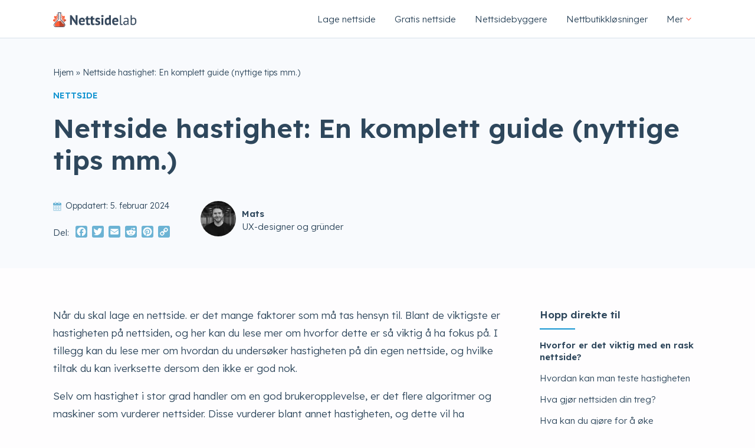

--- FILE ---
content_type: text/html; charset=UTF-8
request_url: https://nettsidelab.no/nettside-hastighet/
body_size: 22371
content:
<!DOCTYPE html>
<html lang="no">

<head>
<title>Nettside hastighet: En komplett guide (nyttige tips mm.)</title><link rel="preload" data-rocket-preload as="style" href="https://fonts.googleapis.com/css2?family=Lexend+Deca:wght@300;400;500;600;700&#038;display=swap" /><link rel="stylesheet" href="https://fonts.googleapis.com/css2?family=Lexend+Deca:wght@300;400;500;600;700&#038;display=swap" media="print" onload="this.media='all'" /><noscript><link rel="stylesheet" href="https://fonts.googleapis.com/css2?family=Lexend+Deca:wght@300;400;500;600;700&#038;display=swap" /></noscript><link rel="preload" data-rocket-preload as="image" href="https://nettsidelab.no/wp-content/uploads/2022/02/mats-nettsidelab.png.webp" fetchpriority="high">
    <!-- Global site tag (gtag.js) - Google Analytics -->
    <script async src="https://www.googletagmanager.com/gtag/js?id=G-85SK5LLVGJ"></script>
    <script>
        window.dataLayer = window.dataLayer || [];

        function gtag() {
            dataLayer.push(arguments);
        }
        gtag('js', new Date());

        gtag('config', 'G-85SK5LLVGJ');
    </script>
    <!-- AnyTrack Tracking Code -->
    <script>
        ! function(e, t, n, s, a) {
            (a = t.createElement(n)).async = !0, a.src = "https://assets.anytrack.io/I8MYHp2Uaeds.js", (t = t.getElementsByTagName(n)[0]).parentNode.insertBefore(a, t), e[s] = e[s] || function() {
                (e[s].q = e[s].q || []).push(arguments)
            }
        }(window, document, "script", "AnyTrack");
    </script>
    <!-- End AnyTrack Tracking Code -->
    <meta charset="UTF-8">
    <meta name="viewport" content="width=device-width, initial-scale=1.0">
    
    <link rel="preconnect" href="https://fonts.googleapis.com">
    <link rel="preconnect" href="https://fonts.gstatic.com" crossorigin>
    
    <link data-minify="1" rel="stylesheet" href="https://nettsidelab.no/wp-content/cache/min/1/npm/swiper@8/swiper-bundle.min.css?ver=1736422906" />
    <script data-minify="1" src="https://nettsidelab.no/wp-content/cache/min/1/npm/swiper@8/swiper-bundle.min.js?ver=1736422906"></script>
    	<style>img:is([sizes="auto" i], [sizes^="auto," i]) { contain-intrinsic-size: 3000px 1500px }</style>
	
<!-- Search Engine Optimization by Rank Math - https://rankmath.com/ -->
<meta name="description" content="I denne artikkelen tar vi en nærmere titt på hvorfor nettside hastigheten din er så viktig, og hvordan du kan måle og forbedre den."/>
<meta name="robots" content="follow, index, max-snippet:-1, max-video-preview:-1, max-image-preview:large"/>
<link rel="canonical" href="https://nettsidelab.no/nettside-hastighet/" />
<meta property="og:locale" content="nb_NO" />
<meta property="og:type" content="article" />
<meta property="og:title" content="Nettside hastighet: En komplett guide (nyttige tips mm.)" />
<meta property="og:description" content="I denne artikkelen tar vi en nærmere titt på hvorfor nettside hastigheten din er så viktig, og hvordan du kan måle og forbedre den." />
<meta property="og:url" content="https://nettsidelab.no/nettside-hastighet/" />
<meta property="og:site_name" content="Nettsidelab" />
<meta property="article:publisher" content="https://www.facebook.com/nettsidelab/" />
<meta property="article:section" content="Nettside" />
<meta property="og:updated_time" content="2024-02-05T13:33:32+01:00" />
<meta property="og:image" content="https://nettsidelab.no/wp-content/uploads/2022/04/1.Nettside-hastighet.png" />
<meta property="og:image:secure_url" content="https://nettsidelab.no/wp-content/uploads/2022/04/1.Nettside-hastighet.png" />
<meta property="og:image:width" content="1104" />
<meta property="og:image:height" content="630" />
<meta property="og:image:alt" content="Nettside hastighet" />
<meta property="og:image:type" content="image/png" />
<meta property="article:published_time" content="2024-02-05T13:33:32+01:00" />
<meta property="article:modified_time" content="2024-02-05T13:33:32+01:00" />
<meta name="twitter:card" content="summary_large_image" />
<meta name="twitter:title" content="Nettside hastighet: En komplett guide (nyttige tips mm.)" />
<meta name="twitter:description" content="I denne artikkelen tar vi en nærmere titt på hvorfor nettside hastigheten din er så viktig, og hvordan du kan måle og forbedre den." />
<meta name="twitter:site" content="@https://twitter.com/nettsidelab" />
<meta name="twitter:creator" content="@https://twitter.com/nettsidelab" />
<meta name="twitter:image" content="https://nettsidelab.no/wp-content/uploads/2022/04/1.Nettside-hastighet.png" />
<meta name="twitter:label1" content="Written by" />
<meta name="twitter:data1" content="hessh" />
<meta name="twitter:label2" content="Time to read" />
<meta name="twitter:data2" content="11 minutes" />
<script type="application/ld+json" class="rank-math-schema">{"@context":"https://schema.org","@graph":[{"@type":"Organization","@id":"https://nettsidelab.no/#organization","name":"Nettsidelab","url":"https://nettsidelab.no","sameAs":["https://www.facebook.com/nettsidelab/","https://twitter.com/https://twitter.com/nettsidelab"],"email":"post@nettsidelab.no","logo":{"@type":"ImageObject","@id":"https://nettsidelab.no/#logo","url":"https://nettsidelab.no/wp-content/uploads/2022/02/Nettsidelab.svg","contentUrl":"https://nettsidelab.no/wp-content/uploads/2022/02/Nettsidelab.svg","caption":"Nettsidelab","inLanguage":"nb-NO","width":"0","height":"0"}},{"@type":"WebSite","@id":"https://nettsidelab.no/#website","url":"https://nettsidelab.no","name":"Nettsidelab","alternateName":"NL","publisher":{"@id":"https://nettsidelab.no/#organization"},"inLanguage":"nb-NO"},{"@type":"ImageObject","@id":"https://nettsidelab.no/wp-content/uploads/2022/04/1.Nettside-hastighet.png","url":"https://nettsidelab.no/wp-content/uploads/2022/04/1.Nettside-hastighet.png","width":"1104","height":"630","caption":"Nettside hastighet","inLanguage":"nb-NO"},{"@type":"BreadcrumbList","@id":"https://nettsidelab.no/nettside-hastighet/#breadcrumb","itemListElement":[{"@type":"ListItem","position":"1","item":{"@id":"https://nettsidelab.no","name":"Hjem"}},{"@type":"ListItem","position":"2","item":{"@id":"https://nettsidelab.no/nettside-hastighet/","name":"Nettside hastighet: En komplett guide (nyttige tips mm.)"}}]},{"@type":["WebPage","FAQPage"],"@id":"https://nettsidelab.no/nettside-hastighet/#webpage","url":"https://nettsidelab.no/nettside-hastighet/","name":"Nettside hastighet: En komplett guide (nyttige tips mm.)","datePublished":"2024-02-05T13:33:32+01:00","dateModified":"2024-02-05T13:33:32+01:00","isPartOf":{"@id":"https://nettsidelab.no/#website"},"primaryImageOfPage":{"@id":"https://nettsidelab.no/wp-content/uploads/2022/04/1.Nettside-hastighet.png"},"inLanguage":"nb-NO","breadcrumb":{"@id":"https://nettsidelab.no/nettside-hastighet/#breadcrumb"},"mainEntity":[{"@type":"Question","url":"https://nettsidelab.no/nettside-hastighet/#faq-question-1684520737605","name":"Hva kan p\u00e5virke hastigheten p\u00e5 en nettside?","acceptedAnswer":{"@type":"Answer","text":"Faktorer som kan p\u00e5virke hastigheten p\u00e5 en nettside inkluderer kvaliteten p\u00e5 webhosting-tjenesten, mengden og typen av innhold p\u00e5 siden (for eksempel store bilder eller video), koden p\u00e5 nettsiden, og antallet tredjeparts plugins eller skript som kj\u00f8rer p\u00e5 siden."}},{"@type":"Question","url":"https://nettsidelab.no/nettside-hastighet/#faq-question-1684520743859","name":"Hvordan kan jeg forbedre hastigheten p\u00e5 nettsiden min?","acceptedAnswer":{"@type":"Answer","text":"For \u00e5 forbedre hastigheten p\u00e5 nettsiden din, kan du vurdere \u00e5 optimalisere bildene dine, minimere antall tredjeparts plugins, oppdatere nettsidekoden for effektivitet, og velge en h\u00f8ykvalitets webhosting-tjeneste. Du kan ogs\u00e5 vurdere \u00e5 bruke et innholdsleveringsnettverk (CDN) for \u00e5 redusere lastetiden for bes\u00f8kende som er geografisk langt fra serveren din."}},{"@type":"Question","url":"https://nettsidelab.no/nettside-hastighet/#faq-question-1684520744787","name":"Hvordan kan jeg m\u00e5le hastigheten p\u00e5 nettsiden min?","acceptedAnswer":{"@type":"Answer","text":"Du kan m\u00e5le hastigheten p\u00e5 nettsiden din ved \u00e5 bruke online-verkt\u00f8y som Google PageSpeed Insights, GTMetrix eller Pingdom. Disse verkt\u00f8yene analyserer nettsiden din og gir deg en detaljert rapport om lastetider og forslag til forbedringer."}},{"@type":"Question","url":"https://nettsidelab.no/nettside-hastighet/#faq-question-1684520745689","name":"Hva er et innholdsleveringsnettverk (CDN), og hvordan kan det forbedre nettsidehastigheten?","acceptedAnswer":{"@type":"Answer","text":"Et innholdsleveringsnettverk (CDN) er et nettverk av servere plassert p\u00e5 forskjellige steder rundt om i verden. N\u00e5r en bruker bes\u00f8ker nettsiden din, vil CDN levere innholdet fra den serveren som er geografisk n\u00e6rmest brukeren. Dette kan redusere lastetiden og forbedre hastigheten p\u00e5 nettsiden din, spesielt for brukere som er langt fra serveren din."}}]},{"@type":"Person","@id":"https://nettsidelab.no/author/hessh/","name":"hessh","url":"https://nettsidelab.no/author/hessh/","image":{"@type":"ImageObject","@id":"https://secure.gravatar.com/avatar/351bd002210a9597ebc9cd5a13251856?s=96&amp;d=mm&amp;r=g","url":"https://secure.gravatar.com/avatar/351bd002210a9597ebc9cd5a13251856?s=96&amp;d=mm&amp;r=g","caption":"hessh","inLanguage":"nb-NO"},"worksFor":{"@id":"https://nettsidelab.no/#organization"}},{"@type":"Article","headline":"Nettside hastighet: En komplett guide (nyttige tips mm.)","keywords":"nettside hastighet","datePublished":"2024-02-05T13:33:32+01:00","dateModified":"2024-02-05T13:33:32+01:00","articleSection":"Artikler, Nettside","author":{"@id":"https://nettsidelab.no/author/hessh/","name":"hessh"},"publisher":{"@id":"https://nettsidelab.no/#organization"},"description":"I denne artikkelen tar vi en n\u00e6rmere titt p\u00e5 hvorfor nettside hastigheten din er s\u00e5 viktig, og hvordan du kan m\u00e5le og forbedre den.","articleBody":"N\u00e5r du skal lage en nettside. er det mange faktorer som m\u00e5 tas hensyn til. Blant de viktigste er hastigheten p\u00e5 nettsiden, og her kan du lese mer om hvorfor dette er s\u00e5 viktig \u00e5 ha fokus p\u00e5. I tillegg kan du lese mer om hvordan du unders\u00f8ker hastigheten p\u00e5 din egen nettside, og hvilke tiltak du kan iverksette dersom den ikke er god nok. \n\n\n\nSelv om hastighet i stor grad handler om en god brukeropplevelse, er det flere algoritmer og maskiner som vurderer nettsider. Disse vurderer blant annet hastigheten, og dette vil ha betydning for hvordan s\u00f8kemotorer plasserer siden din i s\u00f8keresultatene. D\u00e5rlig hastighet kan alts\u00e5 p\u00e5virke hvilken rangering du f\u00e5r i s\u00f8kemotoren, noe som igjen kan v\u00e6re avgj\u00f8rende for din suksess.\n\n\n\n\n\nLes videre for \u00e5 l\u00e6re mer om hastighet p\u00e5 nettsider og hvordan du kan optimalisere nettsiden din.\n\n\n\nHvorfor er det viktig med en rask nettside?\n\n\n\nDet er ingen hemmelighet at forbrukere har stadig h\u00f8yere krav til hva som forventes av en nettside. Etterhvert som stadig flere f\u00e5r installert fiber og raskere internetthastighet, har dette ogs\u00e5 \u00f8kt forventningen av at nettsidene skal respondere raskt. Det finnes en rekke m\u00e5ter \u00e5 lage nettside p\u00e5, men felles for alle er det viktig at kundene er forn\u00f8yde med opplevelsen. \n\n\n\nSom vi var inne p\u00e5 tidligere, er hensikten med denne guiden \u00e5 vise deg hvordan du kan oppn\u00e5 bedre hastighet p\u00e5 nettsiden din. F\u00f8r vi kommer s\u00e5 langt skal vi se n\u00e6rmere p\u00e5 hvorfor det er viktig med nettside hastighet. Ved \u00e5 lage en nettside p\u00e5 budsjett, kan du legge mer ressurser og penger i optimalisering av nettsiden. \n\n\n\nSEO\n\n\n\nEn viktig del av det \u00e5 drive en nettside, er synligheten din hos Google og andre s\u00f8kemotorer. Her kommer SEO inn som et viktig verkt\u00f8y. Enkelt forklart handler dette om \u00e5 gj\u00f8re siden s\u00e5 attraktiv som mulig for algoritmen til Google, noe som resulterer i en h\u00f8yere plassering i s\u00f8kefeltet.\n\n\n\nHer kommer innhold og s\u00f8keord inn som viktige virkemidler, men ogs\u00e5 hastigheten til nettsidene dine har stor betydning. Google vurderer nemlig nettsider etter brukervennlighet, noe som betyr at den vurderer bruk p\u00e5 mobil, innlastningstid, responstid fra servere og lignende. En rask nettside vil derfor resultere i en bedre score hos Google, og dermed ogs\u00e5 gi utslag p\u00e5 din SEO score.\n\n\n\nV\u00e5r klare anbefaling er derfor at man velger et webhotell som har god responstid mot det geografiske markedet man sikter seg inn p\u00e5. Dersom du prim\u00e6rt har norske lesere, vil et norsk webhotell v\u00e6re det beste. Hvis du derimot sikter mot USA, er det lurere \u00e5 ha hosting p\u00e5 det amerikanske kontinentet slik som eksempelvis Hostinger tilbyr.  \n\n\n\n\n\nKonverteringer\n\n\n\nAlle som kommer inn p\u00e5 nettsiden din er potensielle kunder, men dersom det g\u00e5r tregt - eller nettsiden er vanskelig \u00e5 bruke, vil mange raskt forsvinne igjen. Vi kan derfor trekke klare linjer mellom trege nettsider og d\u00e5rlig konverteringsgrad. Det hjelper lite \u00e5 starte en nettbutikk med et godt produkt dersom ingen kj\u00f8per det, s\u00e5 her b\u00f8r man investere i tilstrekkelig serverkraft.\n\n\n\nDet kan ogs\u00e5 v\u00e6re lurt \u00e5 gjennomf\u00f8re tester av nettsiden med jevne mellomrom, s\u00e5 man enklere kan oppdage potensielle problemer som p\u00e5virker konverteringsgraden. Her anbefaler vi at man bruker et analyseverkt\u00f8y for hastighet, men ogs\u00e5 at man f\u00f8lger med p\u00e5 bounce rate. Det kan v\u00e6re vanskelig \u00e5 ha den n\u00f8dvendige dataen i begynnelsen, men etterhvert som du kj\u00f8rer tester og samler inn data - vil det bli enklere \u00e5 se hvilke utslag forskjellige endringer gir p\u00e5 brukeropplevelsen til nettsiden din.\n\n\n\nBrukeropplevelse\n\n\n\nSist, men ikke minst vil trege nettsider g\u00e5 direkte utover brukeropplevelsen. Det er lite som er mer irriterende enn \u00e9n nettside som bruker lang tid p\u00e5 \u00e5 laste inn. Det har blitt gjennomf\u00f8rt en rekke unders\u00f8kelser p\u00e5 nettopp dette emnet, og mange svarer at de oftest finner andre nettsider dersom en side bruker for lang tid.\n\n\n\nDette er noe de fleste vil kjenne seg igjen i, men ofte glemmer man det med egen nettside. V\u00e5r anbefaling er derfor at man f\u00f8lger med p\u00e5 ulike verkt\u00f8y, men ogs\u00e5 at man f\u00e5r noen til \u00e5 teste nettsiden p\u00e5 dine vegne. Dette kan avdekke problemer du ikke ser selv, eller gi gode innspill p\u00e5 hvilken opplevelse siden gir.\n\n\n\nHvordan kan man teste hastigheten\n\n\n\nN\u00e5r du skal teste hastigheten p\u00e5 nettsiden din er det viktig at du bruker det korrekte verkt\u00f8yet. Vi skal derfor se litt n\u00e6rmere p\u00e5 hvilke verkt\u00f8y som finnes, samt hvilke du b\u00f8r bruke til din nettside. Hvilket verkt\u00f8y du benytter vil ogs\u00e5 ha noe \u00e5 si for resultatene, s\u00e5 valg av feil verkt\u00f8y kan ofte resultere i feil informasjon.\n\n\n\n\nGoogle PageSpeed Insights - Ettersom det er Google de fleste \u00f8nsker \u00e5 rangere i, vil det v\u00e6re naturlig \u00e5 bruke et verkt\u00f8y fra nettopp Google. Dette verkt\u00f8yet benytter syntetisk data fra Lighthouse (open-source), samt organisk data fra Google. Vi pleier anbefale dette verkt\u00f8yet for deg som \u00f8nsker god innsikt, men ikke \u00f8nsker investere i dyre programmer.\n\n\n\nLighthouse - Dette er et annet verkt\u00f8y fra Google, men kommer med \u00e5pen kildekode. Dette er et litt mer avansert verkt\u00f8y som kan brukes i Google Chrome sine utviklerverkt\u00f8y eller p\u00e5 Web.dev. Ved mindre du har kunnskaper om dette fra f\u00f8r, vil Google PageSpeed Insights v\u00e6re tilstrekkelig.\n\n\n\nPingdom Tools - Dette er et annet gratis verkt\u00f8y som lar deg teste mye, men det mangler dessverre evnen til \u00e5 gj\u00f8re tilpassede tester. Imidlertid vil du m\u00e5tte oppgradere til et betalt abonnement dersom du \u00f8nsker alle funksjoner som er tilgjengelig i verkt\u00f8yet.\n\n\n\nGTmetrix - Fleksibelt verkt\u00f8y med godt brukergrensesnitt. Her kan du opprette en gratisbruker slik at du kan tilpasse kriteriene for testen din. Eneste mangelen er at gratisversjonen ikke st\u00f8tter mobile-enheter.\n\n\n\nWebPageTest - Dette er kanskje en av de beste verkt\u00f8yene tilgjengelig, men mange opplever brukergrensesnittet som litt gammeldags. Vi liker spesielt godt at du kan kj\u00f8re tester p\u00e5 ulike scenarioer, noe som gj\u00f8r feils\u00f8king og tester enklere.\n\n\n\n\nN\u00e5r du har funnet det verkt\u00f8yet du \u00f8nsker \u00e5 bruke, er det p\u00e5 tide \u00e5 gjennomf\u00f8re testen. Men f\u00f8r vi kj\u00f8rer selve testen, er det noen instillinger som er viktig \u00e5 gj\u00f8re f\u00f8rst. Det f\u00f8rste du m\u00e5 kontrollere er gjerne at du bruker riktig testlokasjon. Dersom nettsiden din har bes\u00f8kende fra mange steder i verden, b\u00f8r du kj\u00f8re tester for hver av disse lokasjonene. Dette vil sikre at du har de n\u00f8dvendige resultatene for hver opplevelse.\n\n\n\nEt godt verkt\u00f8y vil ogs\u00e5 gi deg muligheten til \u00e5 teste hvordan siden lastes p\u00e5 ulike enheter og hastigheter. Vi anbefaler alltid at du kj\u00f8rer s\u00e5 mange tester som mulig, slik at du kan kartlegge hvordan siden laster p\u00e5 alt fra PC og nettbrett, til mobiltelefoner p\u00e5 3G, 4G og 5G.\n\n\n\nHva gj\u00f8r nettsiden din treg?\n\n\n\nFordelen med de fleste verkt\u00f8y er at du vil f\u00e5 et resultat som beskriver hvor problemet ligger, men vi skal uansett se litt n\u00e6rmere p\u00e5 noen elementer som gjerne har skylden.\n\n\n\n\nPlugins - En av de vanligste \u00e5rsakene til trege nettsider er plugins. Det kan v\u00e6re at du har installert plugins som n\u00e5 er utdatert, eller som ikke lenger er kompatible med CMS systemet ditt (eksempel WordPress). Du b\u00f8r derfor alltid tilse at n\u00f8dvendige plugins er oppdatert, samt fors\u00f8ke \u00e5 fjerne de som ikke lenger benyttes. Dette vil bidra til \u00e5 opprettholde hastigheten til nettsiden din, men ogs\u00e5 eliminere potensielle sikkerhetstrusler.\n\n\n\nStore bilder - Store bilder med h\u00f8y oppl\u00f8sning kan v\u00e6re flott \u00e5 bruke, men det tar ogs\u00e5 opp enormt med plass p\u00e5 nettsiden din. Et resultat av dette er derfor at siden lastes tregere p\u00e5 grunn av bildene. Derfor anbefaler vi at du tilpasser bildene for bruk p\u00e5 nettsiden din, eksempelvis ved \u00e5 skalere de ned - samt bruke .JPG format fremfor .PNG.\n\n\n\nTreg hosting - Den siste faktoren som ofte henger sammen med trege nettsider, er rett og slett treg hosting. Dersom serveren som nettsiden din er lagret p\u00e5 er d\u00e5rlig, eller overbelastet - vil dette resultere i at siden din lastes sakte. Det kan derfor v\u00e6re aktuelt \u00e5 finne et bedre webhotell dersom du trenger mer fart.\n\n\n\nKrevende animasjon - Selv om det kan se t\u00f8ft ut med animasjon p\u00e5 nettsidene dine, vil dette ofte f\u00f8re til at den laster sakte. Noen sekunder p\u00e5 hver animasjon kan fort f\u00f8re til stor belastning underveis, s\u00e5 her anbefaler vi at man unng\u00e5r overd\u00e5dig bruk av animasjoner generelt.\n\n\n\nVideoer og elementer - I dag har det blitt stadig vanligere \u00e5 bruke video eller automasjon p\u00e5 nettsidene sine, men dette kan ogs\u00e5 v\u00e6re sv\u00e6rt krevende for serveren din. Om s\u00e5 mer som m\u00e5 laste inn hver gang noen bes\u00f8ker siden din, desto tregere blir den. Vi anbefaler derfor at man bruker lazy load eller legger inn elementer (eksempelvis Youtube) som kan laste ved behov, men ikke hver gang noen laster inn siden din.\n\n\n\n\nHva kan du gj\u00f8re for \u00e5 \u00f8ke hastigheten p\u00e5 nettsiden din?\n\n\n\nDersom du allerede har fors\u00f8kt \u00e5 utbedre de fem punktene vi har nevnt ovenfor, finnes det heldigvis noen verkt\u00f8y som kan hjelpe deg. Det finnes nemlig flere verkt\u00f8y som kan gj\u00f8re nettsiden din raskere ved \u00e5 optimalisere innholdet, samt bruke cache eller s\u00e5kalte cookies. Her finnes det en rekke ulike systemer og l\u00f8sninger, men for de aller fleste g\u00e5r dette sammen med hvilket CMS system man bruker.\n\n\n\nEttersom WordPress er det vanligste, vil vi derfor g\u00e5 videre med noen utvidelser som kan gj\u00f8re nettsiden din raskere ved \u00e5 optimalisere innholdet.\n\n\n\nKraken.io\n\n\n\nSom vi var inne p\u00e5 tidligere er bilder en av de st\u00f8rste \u00e5rsakene til at nettsider blir tregere. Da kan optimalisering av bildene v\u00e6re et godt alternativ, men her finnes det flere l\u00f8sninger \u00e5 velge fra. Vi har valgt \u00e5 trekke frem Kraken.io som en god l\u00f8sning som lar deg optimalisere bilder p\u00e5 en rask m\u00e5te. Plattformen er enkel \u00e5 bruke og det finnes flere ulike plugins som kan gj\u00f8re jobben enda enklere for deg. Skal du fors\u00f8ke \u00e5 redusere byrden p\u00e5 nettsiden ved \u00e5 optimalisere bilder, s\u00e5 kan absolutt Kraken.io v\u00e6re et godt alternativ.\n\n\n\n\n\n\n\nSmush\n\n\n\nSmush er en plugin for WordPress som gj\u00f8r det mulig \u00e5 styre lazy load og optimalisering av bilder. Den lar deg ogs\u00e5 justere st\u00f8rrelser og komprimere bildene, slik at de tar opp mindre plass p\u00e5 serveren din. Du kan finne en rekke tilsvarende plugins i WordPess marketplace, men vi anbefaler Smush ettersom den er brukervennlig og lite belastende for nettsiden din.\n\n\n\n\n\n\n\nWP Rocket\n\n\n\nWP Rocket er en kraftig Cach\u00e9 plugin som s\u00f8rger for \u00e5 redusere innlastningstiden til siden din betraktelig. I dag benytter mer enn 2 millioner nettsider WP Rocket, s\u00e5 dette er absolutt et kraftig verkt\u00f8y som er verdt \u00e5 unders\u00f8ke. Det beste av alt er at oppsett tar rundt 3 minutter og du trenger ingen kunskaper om koding eller lignende elementer. Bare installer utvidelsen og la WP Rocket gj\u00f8re resten av jobben for deg.\n\n\n\n\n\n\n\nValg av tema\n\n\n\nSpesielt om du bruker Wordpress vil de aller fleste benytte seg av et tema som er utviklet av en designer - og nettopp dette kan v\u00e6re en \u00e5rsak til at nettsiden din har blitt tregere. Det finnes mye bra p\u00e5 Wordpress, men noen temaer laster sakte fordi de har enormt mange elementer eller krevende kode. Du b\u00f8r derfor fors\u00f8ke finne et tema som er optimalisert for raskere innlasting. Et godt eksempel p\u00e5 dette er det popul\u00e6re temaet Astra som laster sv\u00e6rt raskt med enkle design.\n\n\n\nKonklusjon\n\n\n\nFor at du skal kunne forbedre farten p\u00e5 nettsiden din, er det n\u00f8dvendig \u00e5 vite hvorfor den bruker lang tid i utgangspunktet. Det er mange tilgjengelige verkt\u00f8y som lar deg kj\u00f8re tester p\u00e5 nettsiden din, men du m\u00e5 sette deg inn i hvordan du leser de ulike resultatene som dukker opp. Vi har sett n\u00e6rmere p\u00e5 noen sv\u00e6rt enkle verkt\u00f8y som lar deg gjennomf\u00f8re tester nettsiden din, og sett p\u00e5 hvor disse egner seg best.\n\n\n\nVi har ogs\u00e5 sett p\u00e5 noen andre utvidelser som kan bist\u00e5 med optimalisering av innholdet ditt, og noen vanlige elementer som gir d\u00e5rligere laste tid. Tar du alle disse med i din test vil du raskt oppn\u00e5 bedre resultater, eller i det minste vite hvor du b\u00f8r starte.\n\n\n\nEt raskt nettsted gir dine bes\u00f8kende en bedre brukeropplevelse, men det har ogs\u00e5 stor betydning for hvor h\u00f8y SEO score du kan oppn\u00e5 p\u00e5 Google. Derfor er det viktig at du tar jevnlige tester og ser p\u00e5 hver enkelt nettside jevnlig. Noen f\u00e5 sekunder f\u00e5r store konsekvenser dersom en konkurrent har raskere nettsider enn deg.\n\n\n\nOfte stilte sp\u00f8rsm\u00e5l om nettside hastighet\n\n\n\nHva kan p\u00e5virke hastigheten p\u00e5 en nettside?Faktorer som kan p\u00e5virke hastigheten p\u00e5 en nettside inkluderer kvaliteten p\u00e5 webhosting-tjenesten, mengden og typen av innhold p\u00e5 siden (for eksempel store bilder eller video), koden p\u00e5 nettsiden, og antallet tredjeparts plugins eller skript som kj\u00f8rer p\u00e5 siden.Hvordan kan jeg forbedre hastigheten p\u00e5 nettsiden min?For \u00e5 forbedre hastigheten p\u00e5 nettsiden din, kan du vurdere \u00e5 optimalisere bildene dine, minimere antall tredjeparts plugins, oppdatere nettsidekoden for effektivitet, og velge en h\u00f8ykvalitets webhosting-tjeneste. Du kan ogs\u00e5 vurdere \u00e5 bruke et innholdsleveringsnettverk (CDN) for \u00e5 redusere lastetiden for bes\u00f8kende som er geografisk langt fra serveren din.Hvordan kan jeg m\u00e5le hastigheten p\u00e5 nettsiden min?Du kan m\u00e5le hastigheten p\u00e5 nettsiden din ved \u00e5 bruke online-verkt\u00f8y som Google PageSpeed Insights, GTMetrix eller Pingdom. Disse verkt\u00f8yene analyserer nettsiden din og gir deg en detaljert rapport om lastetider og forslag til forbedringer.Hva er et innholdsleveringsnettverk (CDN), og hvordan kan det forbedre nettsidehastigheten?Et innholdsleveringsnettverk (CDN) er et nettverk av servere plassert p\u00e5 forskjellige steder rundt om i verden. N\u00e5r en bruker bes\u00f8ker nettsiden din, vil CDN levere innholdet fra den serveren som er geografisk n\u00e6rmest brukeren. Dette kan redusere lastetiden og forbedre hastigheten p\u00e5 nettsiden din, spesielt for brukere som er langt fra serveren din.","name":"Nettside hastighet: En komplett guide (nyttige tips mm.)","@id":"https://nettsidelab.no/nettside-hastighet/#richSnippet","isPartOf":{"@id":"https://nettsidelab.no/nettside-hastighet/#webpage"},"image":{"@id":"https://nettsidelab.no/wp-content/uploads/2022/04/1.Nettside-hastighet.png"},"inLanguage":"nb-NO","mainEntityOfPage":{"@id":"https://nettsidelab.no/nettside-hastighet/#webpage"}}]}</script>
<!-- /Rank Math WordPress SEO plugin -->

<link rel='dns-prefetch' href='//static.addtoany.com' />
<link rel='dns-prefetch' href='//code.jquery.com' />
<link href='https://fonts.gstatic.com' crossorigin rel='preconnect' />
<style id='wp-emoji-styles-inline-css' type='text/css'>

	img.wp-smiley, img.emoji {
		display: inline !important;
		border: none !important;
		box-shadow: none !important;
		height: 1em !important;
		width: 1em !important;
		margin: 0 0.07em !important;
		vertical-align: -0.1em !important;
		background: none !important;
		padding: 0 !important;
	}
</style>
<style id='wp-block-library-inline-css' type='text/css'>
:root{--wp-admin-theme-color:#007cba;--wp-admin-theme-color--rgb:0,124,186;--wp-admin-theme-color-darker-10:#006ba1;--wp-admin-theme-color-darker-10--rgb:0,107,161;--wp-admin-theme-color-darker-20:#005a87;--wp-admin-theme-color-darker-20--rgb:0,90,135;--wp-admin-border-width-focus:2px;--wp-block-synced-color:#7a00df;--wp-block-synced-color--rgb:122,0,223;--wp-bound-block-color:var(--wp-block-synced-color)}@media (min-resolution:192dpi){:root{--wp-admin-border-width-focus:1.5px}}.wp-element-button{cursor:pointer}:root{--wp--preset--font-size--normal:16px;--wp--preset--font-size--huge:42px}:root .has-very-light-gray-background-color{background-color:#eee}:root .has-very-dark-gray-background-color{background-color:#313131}:root .has-very-light-gray-color{color:#eee}:root .has-very-dark-gray-color{color:#313131}:root .has-vivid-green-cyan-to-vivid-cyan-blue-gradient-background{background:linear-gradient(135deg,#00d084,#0693e3)}:root .has-purple-crush-gradient-background{background:linear-gradient(135deg,#34e2e4,#4721fb 50%,#ab1dfe)}:root .has-hazy-dawn-gradient-background{background:linear-gradient(135deg,#faaca8,#dad0ec)}:root .has-subdued-olive-gradient-background{background:linear-gradient(135deg,#fafae1,#67a671)}:root .has-atomic-cream-gradient-background{background:linear-gradient(135deg,#fdd79a,#004a59)}:root .has-nightshade-gradient-background{background:linear-gradient(135deg,#330968,#31cdcf)}:root .has-midnight-gradient-background{background:linear-gradient(135deg,#020381,#2874fc)}.has-regular-font-size{font-size:1em}.has-larger-font-size{font-size:2.625em}.has-normal-font-size{font-size:var(--wp--preset--font-size--normal)}.has-huge-font-size{font-size:var(--wp--preset--font-size--huge)}.has-text-align-center{text-align:center}.has-text-align-left{text-align:left}.has-text-align-right{text-align:right}#end-resizable-editor-section{display:none}.aligncenter{clear:both}.items-justified-left{justify-content:flex-start}.items-justified-center{justify-content:center}.items-justified-right{justify-content:flex-end}.items-justified-space-between{justify-content:space-between}.screen-reader-text{border:0;clip:rect(1px,1px,1px,1px);clip-path:inset(50%);height:1px;margin:-1px;overflow:hidden;padding:0;position:absolute;width:1px;word-wrap:normal!important}.screen-reader-text:focus{background-color:#ddd;clip:auto!important;clip-path:none;color:#444;display:block;font-size:1em;height:auto;left:5px;line-height:normal;padding:15px 23px 14px;text-decoration:none;top:5px;width:auto;z-index:100000}html :where(.has-border-color){border-style:solid}html :where([style*=border-top-color]){border-top-style:solid}html :where([style*=border-right-color]){border-right-style:solid}html :where([style*=border-bottom-color]){border-bottom-style:solid}html :where([style*=border-left-color]){border-left-style:solid}html :where([style*=border-width]){border-style:solid}html :where([style*=border-top-width]){border-top-style:solid}html :where([style*=border-right-width]){border-right-style:solid}html :where([style*=border-bottom-width]){border-bottom-style:solid}html :where([style*=border-left-width]){border-left-style:solid}html :where(img[class*=wp-image-]){height:auto;max-width:100%}:where(figure){margin:0 0 1em}html :where(.is-position-sticky){--wp-admin--admin-bar--position-offset:var(--wp-admin--admin-bar--height,0px)}@media screen and (max-width:600px){html :where(.is-position-sticky){--wp-admin--admin-bar--position-offset:0px}}
</style>
<link data-minify="1" rel='stylesheet' id='convertkit-broadcasts-css' href='https://nettsidelab.no/wp-content/cache/min/1/wp-content/plugins/convertkit/resources/frontend/css/broadcasts.css?ver=1736422906' type='text/css' media='all' />
<link data-minify="1" rel='stylesheet' id='convertkit-button-css' href='https://nettsidelab.no/wp-content/cache/min/1/wp-content/plugins/convertkit/resources/frontend/css/button.css?ver=1736422906' type='text/css' media='all' />
<link data-minify="1" rel='stylesheet' id='convertkit-form-css' href='https://nettsidelab.no/wp-content/cache/min/1/wp-content/plugins/convertkit/resources/frontend/css/form.css?ver=1736422906' type='text/css' media='all' />
<style id='classic-theme-styles-inline-css' type='text/css'>
/*! This file is auto-generated */
.wp-block-button__link{color:#fff;background-color:#32373c;border-radius:9999px;box-shadow:none;text-decoration:none;padding:calc(.667em + 2px) calc(1.333em + 2px);font-size:1.125em}.wp-block-file__button{background:#32373c;color:#fff;text-decoration:none}
</style>
<link rel='stylesheet' id='RMFA-css' href='https://nettsidelab.no/wp-content/plugins/turn-rank-math-faq-block-to-accordion/assets/css/style.min.css?ver=1.1.0' type='text/css' media='all' />
<link data-minify="1" rel='stylesheet' id='core-css' href='https://nettsidelab.no/wp-content/cache/min/1/wp-content/themes/nettsidelab.no/style.css?ver=1736422906' type='text/css' media='all' />
<link data-minify="1" rel='stylesheet' id='header-css' href='https://nettsidelab.no/wp-content/cache/min/1/wp-content/themes/nettsidelab.no/css/header.css?ver=1736422906' type='text/css' media='all' />
<link data-minify="1" rel='stylesheet' id='footer-css' href='https://nettsidelab.no/wp-content/cache/min/1/wp-content/themes/nettsidelab.no/css/footer.css?ver=1736422906' type='text/css' media='all' />
<link data-minify="1" rel='stylesheet' id='single-general-css' href='https://nettsidelab.no/wp-content/cache/min/1/wp-content/themes/nettsidelab.no/css/single-general.css?ver=1736422906' type='text/css' media='all' />
<link data-minify="1" rel='stylesheet' id='single-components-css' href='https://nettsidelab.no/wp-content/cache/min/1/wp-content/themes/nettsidelab.no/css/single-components.css?ver=1736422906' type='text/css' media='all' />
<link data-minify="1" rel='stylesheet' id='newsletter-section-css' href='https://nettsidelab.no/wp-content/cache/min/1/wp-content/themes/nettsidelab.no/css/newsletter-section.css?ver=1736422906' type='text/css' media='all' />
<link rel='stylesheet' id='addtoany-css' href='https://nettsidelab.no/wp-content/plugins/add-to-any/addtoany.min.css?ver=1.16' type='text/css' media='all' />
<script type="text/javascript" id="addtoany-core-js-before">
/* <![CDATA[ */
window.a2a_config=window.a2a_config||{};a2a_config.callbacks=[];a2a_config.overlays=[];a2a_config.templates={};a2a_localize = {
	Share: "Share",
	Save: "Save",
	Subscribe: "Subscribe",
	Email: "Email",
	Bookmark: "Bookmark",
	ShowAll: "Show all",
	ShowLess: "Show less",
	FindServices: "Find service(s)",
	FindAnyServiceToAddTo: "Instantly find any service to add to",
	PoweredBy: "Powered by",
	ShareViaEmail: "Share via email",
	SubscribeViaEmail: "Subscribe via email",
	BookmarkInYourBrowser: "Bookmark in your browser",
	BookmarkInstructions: "Press Ctrl+D or \u2318+D to bookmark this page",
	AddToYourFavorites: "Add to your favorites",
	SendFromWebOrProgram: "Send from any email address or email program",
	EmailProgram: "Email program",
	More: "More&#8230;",
	ThanksForSharing: "Thanks for sharing!",
	ThanksForFollowing: "Thanks for following!"
};

a2a_config.icon_color="#6cb3d4";
/* ]]> */
</script>
<script type="text/javascript" defer src="https://static.addtoany.com/menu/page.js" id="addtoany-core-js"></script>
<script type="text/javascript" src="https://nettsidelab.no/wp-includes/js/jquery/jquery.min.js?ver=3.7.1" id="jquery-core-js"></script>
<script type="text/javascript" src="https://nettsidelab.no/wp-includes/js/jquery/jquery-migrate.min.js?ver=3.4.1" id="jquery-migrate-js"></script>
<script type="text/javascript" defer src="https://nettsidelab.no/wp-content/plugins/add-to-any/addtoany.min.js?ver=1.1" id="addtoany-jquery-js"></script>
<script data-minify="1" type="text/javascript" src="https://nettsidelab.no/wp-content/cache/min/1/jquery-3.5.0.min.js?ver=1736422906" id="jQuery-js"></script>
<script data-minify="1" type="text/javascript" src="https://nettsidelab.no/wp-content/cache/min/1/wp-content/themes/nettsidelab.no/js/set-cookie.js?ver=1736422906" id="set-cookie-js"></script>
<link rel="https://api.w.org/" href="https://nettsidelab.no/wp-json/" /><link rel="alternate" title="JSON" type="application/json" href="https://nettsidelab.no/wp-json/wp/v2/posts/506" /><link rel="EditURI" type="application/rsd+xml" title="RSD" href="https://nettsidelab.no/xmlrpc.php?rsd" />
<meta name="generator" content="WordPress 6.7.4" />
<link rel="alternate" title="oEmbed (JSON)" type="application/json+oembed" href="https://nettsidelab.no/wp-json/oembed/1.0/embed?url=https%3A%2F%2Fnettsidelab.no%2Fnettside-hastighet%2F" />
<link rel="alternate" title="oEmbed (XML)" type="text/xml+oembed" href="https://nettsidelab.no/wp-json/oembed/1.0/embed?url=https%3A%2F%2Fnettsidelab.no%2Fnettside-hastighet%2F&#038;format=xml" />

		<script>
		(function(h,o,t,j,a,r){
			h.hj=h.hj||function(){(h.hj.q=h.hj.q||[]).push(arguments)};
			h._hjSettings={hjid:3062814,hjsv:5};
			a=o.getElementsByTagName('head')[0];
			r=o.createElement('script');r.async=1;
			r.src=t+h._hjSettings.hjid+j+h._hjSettings.hjsv;
			a.appendChild(r);
		})(window,document,'//static.hotjar.com/c/hotjar-','.js?sv=');
		</script>
		<link rel="icon" href="https://nettsidelab.no/wp-content/uploads/2022/07/cropped-nettsidelab-fav-32x32.png" sizes="32x32" />
<link rel="icon" href="https://nettsidelab.no/wp-content/uploads/2022/07/cropped-nettsidelab-fav-192x192.png" sizes="192x192" />
<link rel="apple-touch-icon" href="https://nettsidelab.no/wp-content/uploads/2022/07/cropped-nettsidelab-fav-180x180.png" />
<meta name="msapplication-TileImage" content="https://nettsidelab.no/wp-content/uploads/2022/07/cropped-nettsidelab-fav-270x270.png" />
</head>


<body class="nettside">
    <header>
        <nav>
            <a class="site-logo" href="/">
                <picture>
<source type="image/webp" srcset="/wp-content/uploads/2022/07/nettsidelab-logo.png.webp"/>
<img src="/wp-content/uploads/2022/07/nettsidelab-logo.png" alt="nettsidelab logo"/>
</picture>

            </a>
            <ul id="header-menu" class="header-menu"><li id="menu-item-2683" class="menu-item menu-item-type-post_type menu-item-object-post menu-item-2683"><a href="https://nettsidelab.no/lage-nettside/">Lage nettside</a></li>
<li id="menu-item-4392" class="menu-item menu-item-type-post_type menu-item-object-post menu-item-4392"><a href="https://nettsidelab.no/gratis-nettside/">Gratis nettside</a></li>
<li id="menu-item-2684" class="menu-item menu-item-type-post_type menu-item-object-post menu-item-2684"><a href="https://nettsidelab.no/beste-nettsidebygger/">Nettsidebyggere</a></li>
<li id="menu-item-2685" class="menu-item menu-item-type-post_type menu-item-object-post menu-item-2685"><a href="https://nettsidelab.no/nettbutikkl%C3%B8sning/">Nettbutikkløsninger</a></li>
<li id="menu-item-2677" class="menu-item menu-item-type-custom menu-item-object-custom menu-item-has-children menu-item-2677"><a href="#">Mer</a>
<ul class="sub-menu">
	<li id="menu-item-765" class="menu-item menu-item-type-taxonomy menu-item-object-category current-post-ancestor current-menu-parent current-post-parent menu-item-765"><a href="https://nettsidelab.no/artikler/">Alle artikler</a></li>
	<li id="menu-item-764" class="menu-item menu-item-type-taxonomy menu-item-object-category menu-item-764"><a href="https://nettsidelab.no/anmeldelser/">Våre tester</a></li>
</ul>
</li>
</ul>            <div id="mobile-toggle">☰</div>
        </nav>
    </header>
    <div class="reading-progress"></div>
    </nav>
    </header>
    <div class="reading-progress"></div>


<section class="article-top-section">
    <div class="single-container">
        <nav aria-label="breadcrumbs" class="rank-math-breadcrumb"><p><a href="https://nettsidelab.no">Hjem</a><span class="separator"> &raquo; </span><span class="last">Nettside hastighet: En komplett guide (nyttige tips mm.)</span></p></nav>        <p class="article-category">Nettside</p>
        <h1>Nettside hastighet: En komplett guide (nyttige tips mm.)</h1>        <div class="meta-wrapper">
    <div class="post-meta-container">
        <div class="updated-container">
            <img src="https://nettsidelab.no/wp-content/themes/nettsidelab.no/icons/last-updated-icon.svg" alt="calendar icon">
            <p class="post-modified-info">Oppdatert: 5. februar 2024</p>        </div>
        <div class="share-post-container">
            <p>Del:</p><div class="addtoany_shortcode"><div class="a2a_kit a2a_kit_size_20 addtoany_list" data-a2a-url="https://nettsidelab.no/nettside-hastighet/" data-a2a-title="Nettside hastighet: En komplett guide (nyttige tips mm.)"><a class="a2a_button_facebook" href="https://www.addtoany.com/add_to/facebook?linkurl=https%3A%2F%2Fnettsidelab.no%2Fnettside-hastighet%2F&amp;linkname=Nettside%20hastighet%3A%20En%20komplett%20guide%20%28nyttige%20tips%20mm.%29" title="Facebook" rel="nofollow noopener" target="_blank"></a><a class="a2a_button_twitter" href="https://www.addtoany.com/add_to/twitter?linkurl=https%3A%2F%2Fnettsidelab.no%2Fnettside-hastighet%2F&amp;linkname=Nettside%20hastighet%3A%20En%20komplett%20guide%20%28nyttige%20tips%20mm.%29" title="Twitter" rel="nofollow noopener" target="_blank"></a><a class="a2a_button_email" href="https://www.addtoany.com/add_to/email?linkurl=https%3A%2F%2Fnettsidelab.no%2Fnettside-hastighet%2F&amp;linkname=Nettside%20hastighet%3A%20En%20komplett%20guide%20%28nyttige%20tips%20mm.%29" title="Email" rel="nofollow noopener" target="_blank"></a><a class="a2a_button_reddit" href="https://www.addtoany.com/add_to/reddit?linkurl=https%3A%2F%2Fnettsidelab.no%2Fnettside-hastighet%2F&amp;linkname=Nettside%20hastighet%3A%20En%20komplett%20guide%20%28nyttige%20tips%20mm.%29" title="Reddit" rel="nofollow noopener" target="_blank"></a><a class="a2a_button_pinterest" href="https://www.addtoany.com/add_to/pinterest?linkurl=https%3A%2F%2Fnettsidelab.no%2Fnettside-hastighet%2F&amp;linkname=Nettside%20hastighet%3A%20En%20komplett%20guide%20%28nyttige%20tips%20mm.%29" title="Pinterest" rel="nofollow noopener" target="_blank"></a><a class="a2a_button_copy_link" href="https://www.addtoany.com/add_to/copy_link?linkurl=https%3A%2F%2Fnettsidelab.no%2Fnettside-hastighet%2F&amp;linkname=Nettside%20hastighet%3A%20En%20komplett%20guide%20%28nyttige%20tips%20mm.%29" title="Copy Link" rel="nofollow noopener" target="_blank"></a></div></div>        </div>
    </div>
    <div class="author-wrapper">
                        <div class="post-meta-container">
            <div class="author-container">
                <div>

                    <picture>
<source type="image/webp" srcset="https://nettsidelab.no/wp-content/uploads/2022/02/mats-nettsidelab.png.webp"/>
<img fetchpriority="high" src="https://nettsidelab.no/wp-content/uploads/2022/02/mats-nettsidelab.png" alt=""/>
</picture>

                </div>
                <div>
                    <p class="author-name">Mats</p>
                    <p>UX-designer og gründer</p>
                </div>
            </div>
        </div>
                            </div>
</div>            </div>
</section> 
<div class="single-container content-wrapper">
    <main>
        <article class="text-content">
                        
<p>Når du skal lage en nettside. er det mange faktorer som må tas hensyn til. Blant de viktigste er hastigheten på nettsiden, og her kan du lese mer om hvorfor dette er så viktig å ha fokus på. I tillegg kan du lese mer om hvordan du undersøker hastigheten på din egen nettside, og hvilke tiltak du kan iverksette dersom den ikke er god nok. </p>



<p>Selv om hastighet i stor grad handler om en god brukeropplevelse, er det flere algoritmer og maskiner som vurderer nettsider. Disse vurderer blant annet hastigheten, og dette vil ha betydning for hvordan søkemotorer plasserer siden din i søkeresultatene. Dårlig hastighet kan altså påvirke hvilken rangering du får i søkemotoren, noe som igjen kan være avgjørende for din suksess.</p>


    <section class="text-box" style=" ">
        <p><b>Oppsummering</b></p>
<ul>
<li style="font-weight: 400;" aria-level="1"><span style="font-weight: 400;">Når du skal lage en nettside, er det viktig å tenke på hastighet. En rask nettside er viktig for søkemotoroptimalisering, konverteringer og ikke minst brukeropplevelsen på nettsiden.</span></li>
<li style="font-weight: 400;" aria-level="1"><span style="font-weight: 400;">Det finnes mange forskjellige verktøy som tester nettsidens hastighet, inkludert Google PageSpeed Insights, Lighthouse og Pingdom Tools. I artikkelen ser vi nærmere på hva som gjør nettsiden treg og hva du kan gjøre for å øke hastigheten.</span></li>
</ul>
    </section>



<p>Les videre for å lære mer om hastighet på nettsider og hvordan du kan optimalisere nettsiden din.</p>



<h2 class="wp-block-heading">Hvorfor er det viktig med en rask nettside?</h2>



<p>Det er ingen hemmelighet at forbrukere har stadig høyere krav til hva som forventes av en nettside. Etterhvert som stadig flere får installert fiber og raskere internetthastighet, har dette også økt forventningen av at nettsidene skal respondere raskt. Det finnes en rekke <a href="https://nettsidelab.no/lage-nettside/" data-type="URL" data-id="https://nettsidelab.no/lage-nettside/">måter å lage nettside på</a>, men felles for alle er det viktig at kundene er fornøyde med opplevelsen. </p>



<p>Som vi var inne på tidligere, er hensikten med denne guiden å vise deg hvordan du kan oppnå bedre hastighet på nettsiden din. Før vi kommer så langt skal vi se nærmere på hvorfor det er viktig med nettside hastighet. Ved å lage en nettside på budsjett, kan du legge mer ressurser og penger i optimalisering av nettsiden. </p>



<h3 class="wp-block-heading">SEO</h3>



<p>En viktig del av det å drive en nettside, er synligheten din hos Google og andre søkemotorer. Her kommer <a href="https://nettsidelab.no/søkemotoroptimalisering/" data-type="URL" data-id="https://nettsidelab.no/søkemotoroptimalisering/">SEO</a> inn som et viktig verktøy. Enkelt forklart handler dette om å gjøre siden så attraktiv som mulig for algoritmen til Google, noe som resulterer i en høyere plassering i søkefeltet.</p>



<p>Her kommer innhold og søkeord inn som viktige virkemidler, men også hastigheten til nettsidene dine har stor betydning. Google vurderer nemlig nettsider etter brukervennlighet, noe som betyr at den vurderer bruk på mobil, innlastningstid, responstid fra servere og lignende. En rask nettside vil derfor resultere i en bedre score hos Google, og dermed også gi utslag på din SEO score.</p>



<p>Vår klare anbefaling er derfor at man velger et webhotell som har god responstid mot det geografiske markedet man sikter seg inn på. Dersom du primært har norske lesere, vil et norsk webhotell være det beste. Hvis du derimot sikter mot USA, er det lurere å ha hosting på det amerikanske kontinentet slik som eksempelvis Hostinger tilbyr.  </p>



<div class="inline-cta">
    <div class="inline-upper-row">
        <div class="inline-upper-col">
            <picture decoding="async">
<source type="image/webp" srcset="https://nettsidelab.no/wp-content/uploads/2022/09/hostinger-long.jpeg.webp"/>
<img decoding="async" src="https://nettsidelab.no/wp-content/uploads/2022/09/hostinger-long.jpeg" alt="logo"/>
</picture>

        </div>
        <div class="inline-upper-col">
            <div class="best-for-badge">
                <p>Best for de aller fleste</p>
            </div>
            <div class="star-container">
                                <img decoding="async" src="https://nettsidelab.no/wp-content/themes/nettsidelab.no/icons/star.svg" alt="star icon">
                                <img decoding="async" src="https://nettsidelab.no/wp-content/themes/nettsidelab.no/icons/star.svg" alt="star icon">
                                <img decoding="async" src="https://nettsidelab.no/wp-content/themes/nettsidelab.no/icons/star.svg" alt="star icon">
                                <img decoding="async" src="https://nettsidelab.no/wp-content/themes/nettsidelab.no/icons/star.svg" alt="star icon">
                                                <img decoding="async" src="https://nettsidelab.no/wp-content/themes/nettsidelab.no/icons/star.svg" alt="star icon">
                                <p>4.7/5</p>
            </div>
        </div>
        <div class="inline-upper-col">
            <h4>Nøkkelinfo</h4>
            <p>Pris fra: 9,99kr/mnd</p>
            <p>Gratis prøveperiode: </p>
        </div>
        <div class="inline-upper-col">
            <a class="cta-button" href="/go/hostinger/" target="_blank"
                rel="nofollow">Prøv
                Hostinger </a>
        </div>
    </div>
</div>


<h3 class="wp-block-heading">Konverteringer</h3>



<p>Alle som kommer inn på nettsiden din er potensielle kunder, men dersom det går tregt &#8211; eller nettsiden er vanskelig å bruke, vil mange raskt forsvinne igjen. Vi kan derfor trekke klare linjer mellom trege nettsider og dårlig konverteringsgrad. Det hjelper lite å starte en nettbutikk med et godt produkt dersom ingen kjøper det, så her bør man investere i tilstrekkelig serverkraft.</p>



<p>Det kan også være lurt å gjennomføre tester av nettsiden med jevne mellomrom, så man enklere kan oppdage potensielle problemer som påvirker konverteringsgraden. Her anbefaler vi at man bruker et analyseverktøy for hastighet, men også at man følger med på bounce rate. Det kan være vanskelig å ha den nødvendige dataen i begynnelsen, men etterhvert som du kjører tester og samler inn data &#8211; vil det bli enklere å se hvilke utslag forskjellige endringer gir på brukeropplevelsen til nettsiden din.</p>



<h3 class="wp-block-heading">Brukeropplevelse</h3>



<p>Sist, men ikke minst vil trege nettsider gå direkte utover brukeropplevelsen. Det er lite som er mer irriterende enn én nettside som bruker lang tid på å laste inn. Det har blitt gjennomført en rekke undersøkelser på nettopp dette emnet, og mange svarer at de oftest finner andre nettsider dersom en side bruker for lang tid.</p>



<p>Dette er noe de fleste vil kjenne seg igjen i, men ofte glemmer man det med egen nettside. Vår anbefaling er derfor at man følger med på ulike verktøy, men også at man får noen til å teste nettsiden på dine vegne. Dette kan avdekke problemer du ikke ser selv, eller gi gode innspill på hvilken opplevelse siden gir.</p>



<h2 class="wp-block-heading">Hvordan kan man teste hastigheten</h2>



<p>Når du skal teste hastigheten på nettsiden din er det viktig at du bruker det korrekte verktøyet. Vi skal derfor se litt nærmere på hvilke verktøy som finnes, samt hvilke du bør bruke til din nettside. Hvilket verktøy du benytter vil også ha noe å si for resultatene, så valg av feil verktøy kan ofte resultere i feil informasjon.</p>



<ul class="wp-block-list">
<li><strong><a href="https://pagespeed.web.dev/" data-type="URL" data-id="https://pagespeed.web.dev/" target="_blank" rel="noreferrer noopener nofollow">Google PageSpeed Insights</a></strong> &#8211; Ettersom det er Google de fleste ønsker å rangere i, vil det være naturlig å bruke et verktøy fra nettopp Google. Dette verktøyet benytter syntetisk data fra Lighthouse (open-source), samt organisk data fra Google. Vi pleier anbefale dette verktøyet for deg som ønsker god innsikt, men ikke ønsker investere i dyre programmer.<br></li>



<li><strong><a href="https://developers.google.com/web/tools/lighthouse" data-type="URL" data-id="https://developers.google.com/web/tools/lighthouse" target="_blank" rel="noreferrer noopener nofollow">Lighthouse</a> &#8211; </strong>Dette er et annet verktøy fra Google, men kommer med åpen kildekode. Dette er et litt mer avansert verktøy som kan brukes i Google Chrome sine utviklerverktøy eller på Web.dev. Ved mindre du har kunnskaper om dette fra før, vil Google PageSpeed Insights være tilstrekkelig.<br></li>



<li><strong><a href="https://tools.pingdom.com/" data-type="URL" data-id="https://tools.pingdom.com/" target="_blank" rel="noreferrer noopener nofollow">Pingdom Tools</a> &#8211; </strong>Dette er et annet gratis verktøy som lar deg teste mye, men det mangler dessverre evnen til å gjøre tilpassede tester. Imidlertid vil du måtte oppgradere til et betalt abonnement dersom du ønsker alle funksjoner som er tilgjengelig i verktøyet.<br></li>



<li><strong><a href="https://gtmetrix.com/" target="_blank" data-type="URL" data-id="https://gtmetrix.com/" rel="noreferrer noopener nofollow">GTmetrix</a> &#8211; </strong>Fleksibelt verktøy med godt brukergrensesnitt. Her kan du opprette en gratisbruker slik at du kan tilpasse kriteriene for testen din. Eneste mangelen er at gratisversjonen ikke støtter mobile-enheter.<br></li>



<li><strong><a href="https://www.webpagetest.org/" target="_blank" data-type="URL" data-id="https://www.webpagetest.org/" rel="noreferrer noopener nofollow">WebPageTest</a> &#8211; </strong>Dette er kanskje en av de beste verktøyene tilgjengelig, men mange opplever brukergrensesnittet som litt gammeldags. Vi liker spesielt godt at du kan kjøre tester på ulike scenarioer, noe som gjør feilsøking og tester enklere.</li>
</ul>



<p>Når du har funnet det verktøyet du ønsker å bruke, er det på tide å gjennomføre testen. Men før vi kjører selve testen, er det noen instillinger som er viktig å gjøre først. Det første du må kontrollere er gjerne at du bruker riktig testlokasjon. Dersom nettsiden din har besøkende fra mange steder i verden, bør du kjøre tester for hver av disse lokasjonene. Dette vil sikre at du har de nødvendige resultatene for hver opplevelse.</p>



<p>Et godt verktøy vil også gi deg muligheten til å teste hvordan siden lastes på ulike enheter og hastigheter. Vi anbefaler alltid at du kjører så mange tester som mulig, slik at du kan kartlegge hvordan siden laster på alt fra PC og nettbrett, til mobiltelefoner på 3G, 4G og 5G.</p>



<h2 class="wp-block-heading">Hva gjør nettsiden din treg?</h2>



<p>Fordelen med de fleste verktøy er at du vil få et resultat som beskriver hvor problemet ligger, men vi skal uansett se litt nærmere på noen elementer som gjerne har skylden.</p>



<ol class="wp-block-list">
<li><strong>Plugins &#8211; </strong>En av de vanligste årsakene til trege nettsider er plugins. Det kan være at du har installert plugins som nå er utdatert, eller som ikke lenger er kompatible med CMS systemet ditt (<a href="https://nettsidelab.no/wordpress-nettside/">eksempel WordPress</a>). Du bør derfor alltid tilse at nødvendige plugins er oppdatert, samt forsøke å fjerne de som ikke lenger benyttes. Dette vil bidra til å opprettholde hastigheten til nettsiden din, men også eliminere potensielle sikkerhetstrusler.</li>



<li><strong>Store bilder &#8211; </strong>Store bilder med høy oppløsning kan være flott å bruke, men det tar også opp enormt med plass på nettsiden din. Et resultat av dette er derfor at siden lastes tregere på grunn av bildene. Derfor anbefaler vi at du tilpasser bildene for bruk på nettsiden din, eksempelvis ved å skalere de ned &#8211; samt bruke .JPG format fremfor .PNG.</li>



<li><strong>Treg hosting &#8211; </strong>Den siste faktoren som ofte henger sammen med trege nettsider, er rett og slett treg hosting. Dersom serveren som nettsiden din er lagret på er dårlig, eller overbelastet &#8211; vil dette resultere i at siden din lastes sakte. Det kan derfor være aktuelt å finne <a href="https://nettsidelab.no/webhotell-norge/">et bedre webhotell</a> dersom du trenger mer fart.</li>



<li><strong>Krevende animasjon &#8211; </strong>Selv om det kan se tøft ut med animasjon på nettsidene dine, vil dette ofte føre til at den laster sakte. Noen sekunder på hver animasjon kan fort føre til stor belastning underveis, så her anbefaler vi at man unngår overdådig bruk av animasjoner generelt.</li>



<li><strong>Videoer og elementer &#8211; </strong>I dag har det blitt stadig vanligere å bruke video eller automasjon på nettsidene sine, men dette kan også være svært krevende for serveren din. Om så mer som må laste inn hver gang noen besøker siden din, desto tregere blir den. Vi anbefaler derfor at man bruker lazy load eller legger inn elementer (eksempelvis Youtube) som kan laste ved behov, men ikke hver gang noen laster inn siden din.</li>
</ol>



<h2 class="wp-block-heading">Hva kan du gjøre for å øke hastigheten på nettsiden din?</h2>



<p>Dersom du allerede har forsøkt å utbedre de fem punktene vi har nevnt ovenfor, finnes det heldigvis noen verktøy som kan hjelpe deg. Det finnes nemlig flere verktøy som kan gjøre nettsiden din raskere ved å optimalisere innholdet, samt bruke <em>cach</em>e eller såkalte cookies. Her finnes det en rekke ulike systemer og løsninger, men for de aller fleste går dette sammen med hvilket CMS system man bruker.</p>



<p>Ettersom WordPress er det vanligste, vil vi derfor gå videre med noen utvidelser som kan gjøre nettsiden din raskere ved å optimalisere innholdet.</p>



<h3 class="wp-block-heading">Kraken.io</h3>



<p>Som vi var inne på tidligere er bilder en av de største årsakene til at nettsider blir tregere. Da kan optimalisering av bildene være et godt alternativ, men her finnes det flere løsninger å velge fra. Vi har valgt å trekke frem Kraken.io som en god løsning som lar deg optimalisere bilder på en rask måte. Plattformen er enkel å bruke og det finnes flere ulike plugins som kan gjøre jobben enda enklere for deg. Skal du forsøke å redusere byrden på nettsiden ved å optimalisere bilder, så kan absolutt Kraken.io være et godt alternativ.</p>



<figure class="wp-block-image size-large"><a href="https://nettsidelab.no/wp-content/uploads/2022/04/Krakenio.png"><picture fetchpriority="high" decoding="async" class="wp-image-681">
<source type="image/webp" srcset="https://nettsidelab.no/wp-content/uploads/2022/04/Krakenio-1024x536.png.webp 1024w, https://nettsidelab.no/wp-content/uploads/2022/04/Krakenio-300x157.png.webp 300w, https://nettsidelab.no/wp-content/uploads/2022/04/Krakenio-768x402.png.webp 768w, https://nettsidelab.no/wp-content/uploads/2022/04/Krakenio.png.webp 1200w" sizes="(max-width: 1024px) 100vw, 1024px"/>
<img fetchpriority="high" decoding="async" width="1024" height="536" src="https://nettsidelab.no/wp-content/uploads/2022/04/Krakenio-1024x536.png" alt="" srcset="https://nettsidelab.no/wp-content/uploads/2022/04/Krakenio-1024x536.png 1024w, https://nettsidelab.no/wp-content/uploads/2022/04/Krakenio-300x157.png 300w, https://nettsidelab.no/wp-content/uploads/2022/04/Krakenio-768x402.png 768w, https://nettsidelab.no/wp-content/uploads/2022/04/Krakenio.png 1200w" sizes="(max-width: 1024px) 100vw, 1024px"/>
</picture>
</a></figure>



<h3 class="wp-block-heading">Smush</h3>



<p>Smush er en plugin for WordPress som gjør det mulig å styre lazy load og optimalisering av bilder. Den lar deg også justere størrelser og komprimere bildene, slik at de tar opp mindre plass på serveren din. Du kan finne en rekke tilsvarende plugins i WordPess marketplace, men vi anbefaler Smush ettersom den er brukervennlig og lite belastende for nettsiden din.</p>



<figure class="wp-block-image size-large"><a href="https://nettsidelab.no/wp-content/uploads/2022/04/Smush.png"><picture decoding="async" class="wp-image-682">
<source type="image/webp" srcset="https://nettsidelab.no/wp-content/uploads/2022/04/Smush-1024x536.png.webp 1024w, https://nettsidelab.no/wp-content/uploads/2022/04/Smush-300x157.png.webp 300w, https://nettsidelab.no/wp-content/uploads/2022/04/Smush-768x402.png.webp 768w, https://nettsidelab.no/wp-content/uploads/2022/04/Smush.png.webp 1200w" sizes="(max-width: 1024px) 100vw, 1024px"/>
<img decoding="async" width="1024" height="536" src="https://nettsidelab.no/wp-content/uploads/2022/04/Smush-1024x536.png" alt="" srcset="https://nettsidelab.no/wp-content/uploads/2022/04/Smush-1024x536.png 1024w, https://nettsidelab.no/wp-content/uploads/2022/04/Smush-300x157.png 300w, https://nettsidelab.no/wp-content/uploads/2022/04/Smush-768x402.png 768w, https://nettsidelab.no/wp-content/uploads/2022/04/Smush.png 1200w" sizes="(max-width: 1024px) 100vw, 1024px"/>
</picture>
</a></figure>



<h3 class="wp-block-heading">WP Rocket</h3>



<p>WP Rocket er en kraftig Caché plugin som sørger for å redusere innlastningstiden til siden din betraktelig. I dag benytter mer enn 2 millioner nettsider WP Rocket, så dette er absolutt et kraftig verktøy som er verdt å undersøke. Det beste av alt er at oppsett tar rundt 3 minutter og du trenger ingen kunskaper om koding eller lignende elementer. Bare installer utvidelsen og la WP Rocket gjøre resten av jobben for deg.</p>



<figure class="wp-block-image size-large"><a href="https://nettsidelab.no/wp-content/uploads/2022/04/WP-Rocket.png"><picture decoding="async" class="wp-image-683">
<source type="image/webp" srcset="https://nettsidelab.no/wp-content/uploads/2022/04/WP-Rocket-1024x536.png.webp 1024w, https://nettsidelab.no/wp-content/uploads/2022/04/WP-Rocket-300x157.png.webp 300w, https://nettsidelab.no/wp-content/uploads/2022/04/WP-Rocket-768x402.png.webp 768w, https://nettsidelab.no/wp-content/uploads/2022/04/WP-Rocket.png.webp 1200w" sizes="(max-width: 1024px) 100vw, 1024px"/>
<img decoding="async" width="1024" height="536" src="https://nettsidelab.no/wp-content/uploads/2022/04/WP-Rocket-1024x536.png" alt="" srcset="https://nettsidelab.no/wp-content/uploads/2022/04/WP-Rocket-1024x536.png 1024w, https://nettsidelab.no/wp-content/uploads/2022/04/WP-Rocket-300x157.png 300w, https://nettsidelab.no/wp-content/uploads/2022/04/WP-Rocket-768x402.png 768w, https://nettsidelab.no/wp-content/uploads/2022/04/WP-Rocket.png 1200w" sizes="(max-width: 1024px) 100vw, 1024px"/>
</picture>
</a></figure>



<h3 class="wp-block-heading">Valg av tema</h3>



<p>Spesielt om du bruker WordPress vil de aller fleste benytte seg av et tema som er utviklet av en designer &#8211; og nettopp dette kan være en årsak til at nettsiden din har blitt tregere. Det finnes mye bra på WordPress, men noen temaer laster sakte fordi de har enormt mange elementer eller krevende kode. Du bør derfor forsøke finne et tema som er optimalisert for raskere innlasting. Et godt eksempel på dette er det populære temaet Astra som laster svært raskt med enkle design.</p>



<h2 class="wp-block-heading">Konklusjon</h2>



<p>For at du skal kunne forbedre farten på nettsiden din, er det nødvendig å vite hvorfor den bruker lang tid i utgangspunktet. Det er mange tilgjengelige verktøy som lar deg kjøre tester på nettsiden din, men du må sette deg inn i hvordan du leser de ulike resultatene som dukker opp. Vi har sett nærmere på noen svært enkle verktøy som lar deg gjennomføre tester nettsiden din, og sett på hvor disse egner seg best.</p>



<p>Vi har også sett på noen andre utvidelser som kan bistå med optimalisering av innholdet ditt, og noen vanlige elementer som gir dårligere laste tid. Tar du alle disse med i din test vil du raskt oppnå bedre resultater, eller i det minste vite hvor du bør starte.</p>



<p>Et raskt nettsted gir dine besøkende en bedre brukeropplevelse, men det har også stor betydning for hvor høy SEO score du kan oppnå på Google. Derfor er det viktig at du tar jevnlige tester og ser på hver enkelt nettside jevnlig. Noen få sekunder får store konsekvenser dersom en konkurrent har raskere nettsider enn deg.</p>



<h2 class="wp-block-heading">Ofte stilte spørsmål om nettside hastighet</h2>


<div id="rank-math-faq" class="rank-math-block">
<div class="rank-math-list ">
<div id="faq-question-1684520737605" class="rank-math-list-item">
<h3 class="rank-math-question ">Hva kan påvirke hastigheten på en nettside?</h3>
<div class="rank-math-answer ">

<p>Faktorer som kan påvirke hastigheten på en nettside inkluderer kvaliteten på webhosting-tjenesten, mengden og typen av innhold på siden (for eksempel store bilder eller video), koden på nettsiden, og antallet tredjeparts plugins eller skript som kjører på siden.</p>

</div>
</div>
<div id="faq-question-1684520743859" class="rank-math-list-item">
<h3 class="rank-math-question ">Hvordan kan jeg forbedre hastigheten på nettsiden min?</h3>
<div class="rank-math-answer ">

<p>For å forbedre hastigheten på nettsiden din, kan du vurdere å optimalisere bildene dine, minimere antall tredjeparts plugins, oppdatere nettsidekoden for effektivitet, og velge en høykvalitets webhosting-tjeneste. Du kan også vurdere å bruke et innholdsleveringsnettverk (CDN) for å redusere lastetiden for besøkende som er geografisk langt fra serveren din.</p>

</div>
</div>
<div id="faq-question-1684520744787" class="rank-math-list-item">
<h3 class="rank-math-question ">Hvordan kan jeg måle hastigheten på nettsiden min?</h3>
<div class="rank-math-answer ">

<p>Du kan måle hastigheten på nettsiden din ved å bruke online-verktøy som Google PageSpeed Insights, GTMetrix eller Pingdom. Disse verktøyene analyserer nettsiden din og gir deg en detaljert rapport om lastetider og forslag til forbedringer.</p>

</div>
</div>
<div id="faq-question-1684520745689" class="rank-math-list-item">
<h3 class="rank-math-question ">Hva er et innholdsleveringsnettverk (CDN), og hvordan kan det forbedre nettsidehastigheten?</h3>
<div class="rank-math-answer ">

<p>Et innholdsleveringsnettverk (CDN) er et nettverk av servere plassert på forskjellige steder rundt om i verden. Når en bruker besøker nettsiden din, vil CDN levere innholdet fra den serveren som er geografisk nærmest brukeren. Dette kan redusere lastetiden og forbedre hastigheten på nettsiden din, spesielt for brukere som er langt fra serveren din.</p>

</div>
</div>
</div>
</div>            <div class="sidebar-line"></div>
<div class="author-container-large">
            <h3>Om Mats</h3>
    <div>
        <picture>
<source type="image/webp" srcset="https://nettsidelab.no/wp-content/uploads/2022/02/mats-nettsidelab.png.webp"/>
<img src="https://nettsidelab.no/wp-content/uploads/2022/02/mats-nettsidelab.png" alt=""/>
</picture>

        <p>Mats er utdannet interaksjonsdesigner og har erfaring som gründer, noe som vil si at han ikke bare er kresen når det kommer til design og brukervennlighet, men også effektivitet. Målet til Mats er derfor å klare å finne de løsningene som har gode muligheter for sømløse brukeropplevelser uten at de blir kronglete å jobbe med.</p>
    </div>
            </div>        </article>
    </main>
    <div class="toc-container">
        <aside class="sticky-sidebar">
    <div class="toc-inside-container">
        <p>Hopp direkte til</p>
        <div class="sidebar-line"></div>
    </div>
    <div class="relevant-articles">
                <p>Relevante artikler
        </p>
        <div class="sidebar-line"></div>

                <ol class="article-list">
                        <li>
                <a href="https://nettsidelab.no/gratis-nettside/">Gratis nettside: Topp 7 plattformer</a>
            </li>
                        <li>
                <a href="https://nettsidelab.no/lage-nettside/">Lage nettside: 6 enkle og raske steg for nybegynnere</a>
            </li>
                        <li>
                <a href="https://nettsidelab.no/lage-nettside-for-bedrift/">Lage nettside for bedrift: Få en god bedriftsnettside på 1-2-3</a>
            </li>
                        <li>
                <a href="https://nettsidelab.no/hvor-lang-tid-for-%C3%A5-lage-nettside/">Hvor lang tid tar det å lage en nettside? Her får du svaret</a>
            </li>
                        <li>
                <a href="https://nettsidelab.no/kj%C3%B8pe-nettside/">Kjøpe nettside: Dette er den beste måten å kjøpe en nettside på</a>
            </li>
                        <li>
                <a href="https://nettsidelab.no/kode-nettside-med-html-og-css/">Kode nettside med HTML og CSS: En rask guide</a>
            </li>
                    </ol>
        
            </div>
</aside>    </div>
</div>


<section class="newsletter-wrapper">
    <div class="container-large newsletter-container">
        <div class="newsletter-content">
            <h2>Få de siste og beste tipsene med vårt nyhetsbrev</h2>
            <p class="subtitle">Meld deg på vårt nyhetsbrev så hjelper vi deg med å få fart på prosjektene dine</p>
            <script async data-uid="5f6897b674" src="https://artisanal-thinker-9188.kit.com/5f6897b674/index.js" data-jetpack-boost="ignore" data-no-defer="1" nowprocket></script>        </div>
        <img class="newsletter-img" src="https://nettsidelab.no/wp-content/themes/nettsidelab.no/icons/mailbox-illustration.svg"
            alt="mailbox illustration">
    </div>
</section><footer>
    <div class="footer-link-container">
        <div class="footer-content-row">
            <div class="footer-brand-col">
				<a class="site-logo" href="/">
					<picture>
<source type="image/webp" srcset="/wp-content/uploads/2022/07/nettsidelab-logo.png.webp"/>
<img src="/wp-content/uploads/2022/07/nettsidelab-logo.png" alt="nettsidelab logo"/>
</picture>

				</a>
                <p>Nettsidelab er en sammenligningstjeneste som gjør det enkelt for deg å finne riktig hjelpemidler til
                    prosjektene dine.
                </p>
            </div>
            <nav class="footer-link-first">
                <h4>Meny</h4>
                <ul id="footer-menu-first" class="footer-menu"><li id="menu-item-1873" class="menu-item menu-item-type-post_type menu-item-object-page menu-item-1873"><a href="https://nettsidelab.no/om-oss/">Om oss</a></li>
<li id="menu-item-86" class="menu-item menu-item-type-post_type menu-item-object-page menu-item-86"><a href="https://nettsidelab.no/kontakt/">Kontakt oss</a></li>
<li id="menu-item-85" class="menu-item menu-item-type-post_type menu-item-object-page menu-item-85"><a href="https://nettsidelab.no/nettstedskart/">Nettstedskart</a></li>
<li id="menu-item-1019" class="menu-item menu-item-type-post_type menu-item-object-page menu-item-1019"><a href="https://nettsidelab.no/unders%C3%B8kelsesmetodikk/">Vår undersøkelsesmetodikk</a></li>
<li id="menu-item-1007" class="menu-item menu-item-type-custom menu-item-object-custom menu-item-1007"><a href="https://www.crunchbase.com/organization/nettsidelab">Crunchbase-profil</a></li>
<li id="menu-item-1801" class="menu-item menu-item-type-post_type menu-item-object-page menu-item-1801"><a href="https://nettsidelab.no/ledige-stillinger/">Ledige stillinger</a></li>
<li id="menu-item-1802" class="menu-item menu-item-type-post_type menu-item-object-page menu-item-1802"><a href="https://nettsidelab.no/kultur-og-milj%C3%B8/">Kultur og miljø</a></li>
</ul>            </nav>
            <nav class="footer-link-second">
                <h4>Kategorier</h4>
                <ul id="footer-menu-second" class="footer-menu"><li id="menu-item-2680" class="menu-item menu-item-type-taxonomy menu-item-object-category menu-item-2680"><a href="https://nettsidelab.no/anmeldelser/">Anmeldelser</a></li>
<li id="menu-item-2678" class="menu-item menu-item-type-taxonomy menu-item-object-category current-post-ancestor current-menu-parent current-post-parent menu-item-2678"><a href="https://nettsidelab.no/artikler/">Alle artikler</a></li>
<li id="menu-item-2679" class="menu-item menu-item-type-taxonomy menu-item-object-category current-post-ancestor current-menu-parent current-post-parent menu-item-2679"><a href="https://nettsidelab.no/nettside/">Nettside</a></li>
<li id="menu-item-2681" class="menu-item menu-item-type-taxonomy menu-item-object-category menu-item-2681"><a href="https://nettsidelab.no/nettbutikk/">Nettbutikk</a></li>
</ul>            </nav>
            <nav class="footer-link-third">
                <h4>Sikkerhet</h4>
                <ul id="footer-menu-third" class="footer-menu"><li id="menu-item-93" class="menu-item menu-item-type-post_type menu-item-object-page menu-item-privacy-policy menu-item-93"><a rel="privacy-policy" href="https://nettsidelab.no/personvern/">Personvernerklæring</a></li>
</ul>            </nav>
        </div>
    </div>
    <div class="footer-org-container">
        <p>© 2026 Flow Digital AS</p>
    </div>
</footer>

<style id='wp-block-paragraph-inline-css' type='text/css'>
.is-small-text{font-size:.875em}.is-regular-text{font-size:1em}.is-large-text{font-size:2.25em}.is-larger-text{font-size:3em}.has-drop-cap:not(:focus):first-letter{float:left;font-size:8.4em;font-style:normal;font-weight:100;line-height:.68;margin:.05em .1em 0 0;text-transform:uppercase}body.rtl .has-drop-cap:not(:focus):first-letter{float:none;margin-left:.1em}p.has-drop-cap.has-background{overflow:hidden}:root :where(p.has-background){padding:1.25em 2.375em}:where(p.has-text-color:not(.has-link-color)) a{color:inherit}p.has-text-align-left[style*="writing-mode:vertical-lr"],p.has-text-align-right[style*="writing-mode:vertical-rl"]{rotate:180deg}
</style>
<link data-minify="1" rel='stylesheet' id='block-acf-text-box-css' href='https://nettsidelab.no/wp-content/cache/min/1/wp-content/themes/nettsidelab.no/template-parts/blocks/text-box/text-box.css?ver=1736422906' type='text/css' media='all' />
<style id='wp-block-heading-inline-css' type='text/css'>
h1.has-background,h2.has-background,h3.has-background,h4.has-background,h5.has-background,h6.has-background{padding:1.25em 2.375em}h1.has-text-align-left[style*=writing-mode]:where([style*=vertical-lr]),h1.has-text-align-right[style*=writing-mode]:where([style*=vertical-rl]),h2.has-text-align-left[style*=writing-mode]:where([style*=vertical-lr]),h2.has-text-align-right[style*=writing-mode]:where([style*=vertical-rl]),h3.has-text-align-left[style*=writing-mode]:where([style*=vertical-lr]),h3.has-text-align-right[style*=writing-mode]:where([style*=vertical-rl]),h4.has-text-align-left[style*=writing-mode]:where([style*=vertical-lr]),h4.has-text-align-right[style*=writing-mode]:where([style*=vertical-rl]),h5.has-text-align-left[style*=writing-mode]:where([style*=vertical-lr]),h5.has-text-align-right[style*=writing-mode]:where([style*=vertical-rl]),h6.has-text-align-left[style*=writing-mode]:where([style*=vertical-lr]),h6.has-text-align-right[style*=writing-mode]:where([style*=vertical-rl]){rotate:180deg}
</style>
<style id='wp-block-list-inline-css' type='text/css'>
ol,ul{box-sizing:border-box}:root :where(.wp-block-list.has-background){padding:1.25em 2.375em}
</style>
<style id='wp-block-image-inline-css' type='text/css'>
.wp-block-image a{display:inline-block}.wp-block-image img{box-sizing:border-box;height:auto;max-width:100%;vertical-align:bottom}@media (prefers-reduced-motion:no-preference){.wp-block-image img.hide{visibility:hidden}.wp-block-image img.show{animation:show-content-image .4s}}.wp-block-image[style*=border-radius] img,.wp-block-image[style*=border-radius]>a{border-radius:inherit}.wp-block-image.has-custom-border img{box-sizing:border-box}.wp-block-image.aligncenter{text-align:center}.wp-block-image.alignfull a,.wp-block-image.alignwide a{width:100%}.wp-block-image.alignfull img,.wp-block-image.alignwide img{height:auto;width:100%}.wp-block-image .aligncenter,.wp-block-image .alignleft,.wp-block-image .alignright,.wp-block-image.aligncenter,.wp-block-image.alignleft,.wp-block-image.alignright{display:table}.wp-block-image .aligncenter>figcaption,.wp-block-image .alignleft>figcaption,.wp-block-image .alignright>figcaption,.wp-block-image.aligncenter>figcaption,.wp-block-image.alignleft>figcaption,.wp-block-image.alignright>figcaption{caption-side:bottom;display:table-caption}.wp-block-image .alignleft{float:left;margin:.5em 1em .5em 0}.wp-block-image .alignright{float:right;margin:.5em 0 .5em 1em}.wp-block-image .aligncenter{margin-left:auto;margin-right:auto}.wp-block-image :where(figcaption){margin-bottom:1em;margin-top:.5em}.wp-block-image.is-style-circle-mask img{border-radius:9999px}@supports ((-webkit-mask-image:none) or (mask-image:none)) or (-webkit-mask-image:none){.wp-block-image.is-style-circle-mask img{border-radius:0;-webkit-mask-image:url('data:image/svg+xml;utf8,<svg viewBox="0 0 100 100" xmlns="http://www.w3.org/2000/svg"><circle cx="50" cy="50" r="50"/></svg>');mask-image:url('data:image/svg+xml;utf8,<svg viewBox="0 0 100 100" xmlns="http://www.w3.org/2000/svg"><circle cx="50" cy="50" r="50"/></svg>');mask-mode:alpha;-webkit-mask-position:center;mask-position:center;-webkit-mask-repeat:no-repeat;mask-repeat:no-repeat;-webkit-mask-size:contain;mask-size:contain}}:root :where(.wp-block-image.is-style-rounded img,.wp-block-image .is-style-rounded img){border-radius:9999px}.wp-block-image figure{margin:0}.wp-lightbox-container{display:flex;flex-direction:column;position:relative}.wp-lightbox-container img{cursor:zoom-in}.wp-lightbox-container img:hover+button{opacity:1}.wp-lightbox-container button{align-items:center;-webkit-backdrop-filter:blur(16px) saturate(180%);backdrop-filter:blur(16px) saturate(180%);background-color:#5a5a5a40;border:none;border-radius:4px;cursor:zoom-in;display:flex;height:20px;justify-content:center;opacity:0;padding:0;position:absolute;right:16px;text-align:center;top:16px;transition:opacity .2s ease;width:20px;z-index:100}.wp-lightbox-container button:focus-visible{outline:3px auto #5a5a5a40;outline:3px auto -webkit-focus-ring-color;outline-offset:3px}.wp-lightbox-container button:hover{cursor:pointer;opacity:1}.wp-lightbox-container button:focus{opacity:1}.wp-lightbox-container button:focus,.wp-lightbox-container button:hover,.wp-lightbox-container button:not(:hover):not(:active):not(.has-background){background-color:#5a5a5a40;border:none}.wp-lightbox-overlay{box-sizing:border-box;cursor:zoom-out;height:100vh;left:0;overflow:hidden;position:fixed;top:0;visibility:hidden;width:100%;z-index:100000}.wp-lightbox-overlay .close-button{align-items:center;cursor:pointer;display:flex;justify-content:center;min-height:40px;min-width:40px;padding:0;position:absolute;right:calc(env(safe-area-inset-right) + 16px);top:calc(env(safe-area-inset-top) + 16px);z-index:5000000}.wp-lightbox-overlay .close-button:focus,.wp-lightbox-overlay .close-button:hover,.wp-lightbox-overlay .close-button:not(:hover):not(:active):not(.has-background){background:none;border:none}.wp-lightbox-overlay .lightbox-image-container{height:var(--wp--lightbox-container-height);left:50%;overflow:hidden;position:absolute;top:50%;transform:translate(-50%,-50%);transform-origin:top left;width:var(--wp--lightbox-container-width);z-index:9999999999}.wp-lightbox-overlay .wp-block-image{align-items:center;box-sizing:border-box;display:flex;height:100%;justify-content:center;margin:0;position:relative;transform-origin:0 0;width:100%;z-index:3000000}.wp-lightbox-overlay .wp-block-image img{height:var(--wp--lightbox-image-height);min-height:var(--wp--lightbox-image-height);min-width:var(--wp--lightbox-image-width);width:var(--wp--lightbox-image-width)}.wp-lightbox-overlay .wp-block-image figcaption{display:none}.wp-lightbox-overlay button{background:none;border:none}.wp-lightbox-overlay .scrim{background-color:#fff;height:100%;opacity:.9;position:absolute;width:100%;z-index:2000000}.wp-lightbox-overlay.active{animation:turn-on-visibility .25s both;visibility:visible}.wp-lightbox-overlay.active img{animation:turn-on-visibility .35s both}.wp-lightbox-overlay.show-closing-animation:not(.active){animation:turn-off-visibility .35s both}.wp-lightbox-overlay.show-closing-animation:not(.active) img{animation:turn-off-visibility .25s both}@media (prefers-reduced-motion:no-preference){.wp-lightbox-overlay.zoom.active{animation:none;opacity:1;visibility:visible}.wp-lightbox-overlay.zoom.active .lightbox-image-container{animation:lightbox-zoom-in .4s}.wp-lightbox-overlay.zoom.active .lightbox-image-container img{animation:none}.wp-lightbox-overlay.zoom.active .scrim{animation:turn-on-visibility .4s forwards}.wp-lightbox-overlay.zoom.show-closing-animation:not(.active){animation:none}.wp-lightbox-overlay.zoom.show-closing-animation:not(.active) .lightbox-image-container{animation:lightbox-zoom-out .4s}.wp-lightbox-overlay.zoom.show-closing-animation:not(.active) .lightbox-image-container img{animation:none}.wp-lightbox-overlay.zoom.show-closing-animation:not(.active) .scrim{animation:turn-off-visibility .4s forwards}}@keyframes show-content-image{0%{visibility:hidden}99%{visibility:hidden}to{visibility:visible}}@keyframes turn-on-visibility{0%{opacity:0}to{opacity:1}}@keyframes turn-off-visibility{0%{opacity:1;visibility:visible}99%{opacity:0;visibility:visible}to{opacity:0;visibility:hidden}}@keyframes lightbox-zoom-in{0%{transform:translate(calc((-100vw + var(--wp--lightbox-scrollbar-width))/2 + var(--wp--lightbox-initial-left-position)),calc(-50vh + var(--wp--lightbox-initial-top-position))) scale(var(--wp--lightbox-scale))}to{transform:translate(-50%,-50%) scale(1)}}@keyframes lightbox-zoom-out{0%{transform:translate(-50%,-50%) scale(1);visibility:visible}99%{visibility:visible}to{transform:translate(calc((-100vw + var(--wp--lightbox-scrollbar-width))/2 + var(--wp--lightbox-initial-left-position)),calc(-50vh + var(--wp--lightbox-initial-top-position))) scale(var(--wp--lightbox-scale));visibility:hidden}}
</style>
<style id='global-styles-inline-css' type='text/css'>
:root{--wp--preset--aspect-ratio--square: 1;--wp--preset--aspect-ratio--4-3: 4/3;--wp--preset--aspect-ratio--3-4: 3/4;--wp--preset--aspect-ratio--3-2: 3/2;--wp--preset--aspect-ratio--2-3: 2/3;--wp--preset--aspect-ratio--16-9: 16/9;--wp--preset--aspect-ratio--9-16: 9/16;--wp--preset--color--black: #000000;--wp--preset--color--cyan-bluish-gray: #abb8c3;--wp--preset--color--white: #ffffff;--wp--preset--color--pale-pink: #f78da7;--wp--preset--color--vivid-red: #cf2e2e;--wp--preset--color--luminous-vivid-orange: #ff6900;--wp--preset--color--luminous-vivid-amber: #fcb900;--wp--preset--color--light-green-cyan: #7bdcb5;--wp--preset--color--vivid-green-cyan: #00d084;--wp--preset--color--pale-cyan-blue: #8ed1fc;--wp--preset--color--vivid-cyan-blue: #0693e3;--wp--preset--color--vivid-purple: #9b51e0;--wp--preset--gradient--vivid-cyan-blue-to-vivid-purple: linear-gradient(135deg,rgba(6,147,227,1) 0%,rgb(155,81,224) 100%);--wp--preset--gradient--light-green-cyan-to-vivid-green-cyan: linear-gradient(135deg,rgb(122,220,180) 0%,rgb(0,208,130) 100%);--wp--preset--gradient--luminous-vivid-amber-to-luminous-vivid-orange: linear-gradient(135deg,rgba(252,185,0,1) 0%,rgba(255,105,0,1) 100%);--wp--preset--gradient--luminous-vivid-orange-to-vivid-red: linear-gradient(135deg,rgba(255,105,0,1) 0%,rgb(207,46,46) 100%);--wp--preset--gradient--very-light-gray-to-cyan-bluish-gray: linear-gradient(135deg,rgb(238,238,238) 0%,rgb(169,184,195) 100%);--wp--preset--gradient--cool-to-warm-spectrum: linear-gradient(135deg,rgb(74,234,220) 0%,rgb(151,120,209) 20%,rgb(207,42,186) 40%,rgb(238,44,130) 60%,rgb(251,105,98) 80%,rgb(254,248,76) 100%);--wp--preset--gradient--blush-light-purple: linear-gradient(135deg,rgb(255,206,236) 0%,rgb(152,150,240) 100%);--wp--preset--gradient--blush-bordeaux: linear-gradient(135deg,rgb(254,205,165) 0%,rgb(254,45,45) 50%,rgb(107,0,62) 100%);--wp--preset--gradient--luminous-dusk: linear-gradient(135deg,rgb(255,203,112) 0%,rgb(199,81,192) 50%,rgb(65,88,208) 100%);--wp--preset--gradient--pale-ocean: linear-gradient(135deg,rgb(255,245,203) 0%,rgb(182,227,212) 50%,rgb(51,167,181) 100%);--wp--preset--gradient--electric-grass: linear-gradient(135deg,rgb(202,248,128) 0%,rgb(113,206,126) 100%);--wp--preset--gradient--midnight: linear-gradient(135deg,rgb(2,3,129) 0%,rgb(40,116,252) 100%);--wp--preset--font-size--small: 13px;--wp--preset--font-size--medium: 20px;--wp--preset--font-size--large: 36px;--wp--preset--font-size--x-large: 42px;--wp--preset--spacing--20: 0.44rem;--wp--preset--spacing--30: 0.67rem;--wp--preset--spacing--40: 1rem;--wp--preset--spacing--50: 1.5rem;--wp--preset--spacing--60: 2.25rem;--wp--preset--spacing--70: 3.38rem;--wp--preset--spacing--80: 5.06rem;--wp--preset--shadow--natural: 6px 6px 9px rgba(0, 0, 0, 0.2);--wp--preset--shadow--deep: 12px 12px 50px rgba(0, 0, 0, 0.4);--wp--preset--shadow--sharp: 6px 6px 0px rgba(0, 0, 0, 0.2);--wp--preset--shadow--outlined: 6px 6px 0px -3px rgba(255, 255, 255, 1), 6px 6px rgba(0, 0, 0, 1);--wp--preset--shadow--crisp: 6px 6px 0px rgba(0, 0, 0, 1);}:where(.is-layout-flex){gap: 0.5em;}:where(.is-layout-grid){gap: 0.5em;}body .is-layout-flex{display: flex;}.is-layout-flex{flex-wrap: wrap;align-items: center;}.is-layout-flex > :is(*, div){margin: 0;}body .is-layout-grid{display: grid;}.is-layout-grid > :is(*, div){margin: 0;}:where(.wp-block-columns.is-layout-flex){gap: 2em;}:where(.wp-block-columns.is-layout-grid){gap: 2em;}:where(.wp-block-post-template.is-layout-flex){gap: 1.25em;}:where(.wp-block-post-template.is-layout-grid){gap: 1.25em;}.has-black-color{color: var(--wp--preset--color--black) !important;}.has-cyan-bluish-gray-color{color: var(--wp--preset--color--cyan-bluish-gray) !important;}.has-white-color{color: var(--wp--preset--color--white) !important;}.has-pale-pink-color{color: var(--wp--preset--color--pale-pink) !important;}.has-vivid-red-color{color: var(--wp--preset--color--vivid-red) !important;}.has-luminous-vivid-orange-color{color: var(--wp--preset--color--luminous-vivid-orange) !important;}.has-luminous-vivid-amber-color{color: var(--wp--preset--color--luminous-vivid-amber) !important;}.has-light-green-cyan-color{color: var(--wp--preset--color--light-green-cyan) !important;}.has-vivid-green-cyan-color{color: var(--wp--preset--color--vivid-green-cyan) !important;}.has-pale-cyan-blue-color{color: var(--wp--preset--color--pale-cyan-blue) !important;}.has-vivid-cyan-blue-color{color: var(--wp--preset--color--vivid-cyan-blue) !important;}.has-vivid-purple-color{color: var(--wp--preset--color--vivid-purple) !important;}.has-black-background-color{background-color: var(--wp--preset--color--black) !important;}.has-cyan-bluish-gray-background-color{background-color: var(--wp--preset--color--cyan-bluish-gray) !important;}.has-white-background-color{background-color: var(--wp--preset--color--white) !important;}.has-pale-pink-background-color{background-color: var(--wp--preset--color--pale-pink) !important;}.has-vivid-red-background-color{background-color: var(--wp--preset--color--vivid-red) !important;}.has-luminous-vivid-orange-background-color{background-color: var(--wp--preset--color--luminous-vivid-orange) !important;}.has-luminous-vivid-amber-background-color{background-color: var(--wp--preset--color--luminous-vivid-amber) !important;}.has-light-green-cyan-background-color{background-color: var(--wp--preset--color--light-green-cyan) !important;}.has-vivid-green-cyan-background-color{background-color: var(--wp--preset--color--vivid-green-cyan) !important;}.has-pale-cyan-blue-background-color{background-color: var(--wp--preset--color--pale-cyan-blue) !important;}.has-vivid-cyan-blue-background-color{background-color: var(--wp--preset--color--vivid-cyan-blue) !important;}.has-vivid-purple-background-color{background-color: var(--wp--preset--color--vivid-purple) !important;}.has-black-border-color{border-color: var(--wp--preset--color--black) !important;}.has-cyan-bluish-gray-border-color{border-color: var(--wp--preset--color--cyan-bluish-gray) !important;}.has-white-border-color{border-color: var(--wp--preset--color--white) !important;}.has-pale-pink-border-color{border-color: var(--wp--preset--color--pale-pink) !important;}.has-vivid-red-border-color{border-color: var(--wp--preset--color--vivid-red) !important;}.has-luminous-vivid-orange-border-color{border-color: var(--wp--preset--color--luminous-vivid-orange) !important;}.has-luminous-vivid-amber-border-color{border-color: var(--wp--preset--color--luminous-vivid-amber) !important;}.has-light-green-cyan-border-color{border-color: var(--wp--preset--color--light-green-cyan) !important;}.has-vivid-green-cyan-border-color{border-color: var(--wp--preset--color--vivid-green-cyan) !important;}.has-pale-cyan-blue-border-color{border-color: var(--wp--preset--color--pale-cyan-blue) !important;}.has-vivid-cyan-blue-border-color{border-color: var(--wp--preset--color--vivid-cyan-blue) !important;}.has-vivid-purple-border-color{border-color: var(--wp--preset--color--vivid-purple) !important;}.has-vivid-cyan-blue-to-vivid-purple-gradient-background{background: var(--wp--preset--gradient--vivid-cyan-blue-to-vivid-purple) !important;}.has-light-green-cyan-to-vivid-green-cyan-gradient-background{background: var(--wp--preset--gradient--light-green-cyan-to-vivid-green-cyan) !important;}.has-luminous-vivid-amber-to-luminous-vivid-orange-gradient-background{background: var(--wp--preset--gradient--luminous-vivid-amber-to-luminous-vivid-orange) !important;}.has-luminous-vivid-orange-to-vivid-red-gradient-background{background: var(--wp--preset--gradient--luminous-vivid-orange-to-vivid-red) !important;}.has-very-light-gray-to-cyan-bluish-gray-gradient-background{background: var(--wp--preset--gradient--very-light-gray-to-cyan-bluish-gray) !important;}.has-cool-to-warm-spectrum-gradient-background{background: var(--wp--preset--gradient--cool-to-warm-spectrum) !important;}.has-blush-light-purple-gradient-background{background: var(--wp--preset--gradient--blush-light-purple) !important;}.has-blush-bordeaux-gradient-background{background: var(--wp--preset--gradient--blush-bordeaux) !important;}.has-luminous-dusk-gradient-background{background: var(--wp--preset--gradient--luminous-dusk) !important;}.has-pale-ocean-gradient-background{background: var(--wp--preset--gradient--pale-ocean) !important;}.has-electric-grass-gradient-background{background: var(--wp--preset--gradient--electric-grass) !important;}.has-midnight-gradient-background{background: var(--wp--preset--gradient--midnight) !important;}.has-small-font-size{font-size: var(--wp--preset--font-size--small) !important;}.has-medium-font-size{font-size: var(--wp--preset--font-size--medium) !important;}.has-large-font-size{font-size: var(--wp--preset--font-size--large) !important;}.has-x-large-font-size{font-size: var(--wp--preset--font-size--x-large) !important;}
</style>
<script type="text/javascript" id="convertkit-broadcasts-js-extra">
/* <![CDATA[ */
var convertkit_broadcasts = {"ajax_url":"https:\/\/nettsidelab.no\/wp-admin\/admin-ajax.php","action":"convertkit_broadcasts_render","debug":""};
/* ]]> */
</script>
<script data-minify="1" type="text/javascript" src="https://nettsidelab.no/wp-content/cache/min/1/wp-content/plugins/convertkit/resources/frontend/js/broadcasts.js?ver=1736422906" id="convertkit-broadcasts-js"></script>
<script type="text/javascript" id="convertkit-js-js-extra">
/* <![CDATA[ */
var convertkit = {"ajaxurl":"https:\/\/nettsidelab.no\/wp-admin\/admin-ajax.php","debug":"","nonce":"2f4ec97600","subscriber_id":""};
/* ]]> */
</script>
<script data-minify="1" type="text/javascript" src="https://nettsidelab.no/wp-content/cache/min/1/wp-content/plugins/convertkit/resources/frontend/js/convertkit.js?ver=1736422906" id="convertkit-js-js"></script>
<script type="text/javascript" src="https://nettsidelab.no/wp-content/plugins/turn-rank-math-faq-block-to-accordion/assets/js/RMFA-JS.min.js?ver=1.1.0" id="RMFA-js-js"></script>
<script data-minify="1" type="text/javascript" src="https://nettsidelab.no/wp-content/cache/min/1/wp-content/themes/nettsidelab.no/js/header.js?ver=1736422906" id="header-js"></script>
<script data-minify="1" type="text/javascript" src="https://nettsidelab.no/wp-content/cache/min/1/wp-content/themes/nettsidelab.no/js/toc.js?ver=1736422906" id="toc-js"></script>
<script data-minify="1" type="text/javascript" src="https://nettsidelab.no/wp-content/cache/min/1/wp-content/themes/nettsidelab.no/js/scrollbar.js?ver=1736422906" id="scrollbar-js"></script>
<script data-minify="1" type="text/javascript" src="https://nettsidelab.no/wp-content/cache/min/1/wp-content/themes/nettsidelab.no/js/single.js?ver=1736422906" id="single-js"></script>
</body>

</html>
<!-- This website is like a Rocket, isn't it? Performance optimized by WP Rocket. Learn more: https://wp-rocket.me -->

--- FILE ---
content_type: text/css; charset=utf-8
request_url: https://nettsidelab.no/wp-content/cache/min/1/wp-content/themes/nettsidelab.no/style.css?ver=1736422906
body_size: 637
content:
:root{--bg-color:#FEFDFE;--dark-bg-color:#2f4b63;--primary-color:#1495d1;--primary-color-accent:#2f7fa3;--secondary-color:#FF5C35;--secondary-color-accent:#ec5530;--border-light:#D6E1EA;--cta-color:;--cta-color-accent:;--text-color:#2E475C;--width-large:1100px;--width-small:950px;--box-shadow:rgb(88 102 126 / 8%) 0px 4px 24px, rgb(88 102 126 / 12%) 0px 1px 2px;--border-radius:5px}html{font-size:1rem}body{width:100vw;margin:0;padding:0;position:relative;background-color:var(--bg-color);overflow-x:hidden;color:var(--text-color);font-family:'Lexend Deca',sans-serif;-webkit-font-smoothing:antialiased}*{box-sizing:border-box}.container-fluid{width:100%}.container-large{max-width:var(--width-large);margin:0 auto;width:90vw}.container-small{max-width:var(--width-small);margin:0 auto}h1,h2,h3,h4,h5,h1 strong,h2 strong,h3 strong,h4 strong,h5 strong{color:var(--text-color);line-height:1.2;font-weight:600}h1{font-size:45px}h2{font-size:2rem}h3{font-size:1.4rem}h4{font-size:1.2rem}h5{font-size:1.1rem}p{color:var(--text-color);font-weight:300;line-height:1.8}strong{font-weight:600}li{font-weight:300}.subtitle{color:#5b667c;font-size:20px;line-height:1.6}.cta-button{background-color:var(--secondary-color);padding:15px;border-radius:4px;box-shadow:var(--box-shadow);-webkit-box-shadow:var(--box-shadow);-moz-box-shadow:var(--box-shadow);font-weight:600;transition:0.2s;color:#fff;min-width:max-content;text-align:center;display:block;text-decoration:none}.cta-button:hover{background-color:var(--secondary-color-accent)}.not-found-container{height:80vh;display:flex;flex-direction:column;justify-content:center;align-items:center}.not-found-container h1{font-size:6rem;margin:0}.not-found-container p{font-size:1.6rem;margin-top:0;text-align:center}@media screen and (max-width:750px){h1{font-size:35px}}

--- FILE ---
content_type: text/css; charset=utf-8
request_url: https://nettsidelab.no/wp-content/cache/min/1/wp-content/themes/nettsidelab.no/css/header.css?ver=1736422906
body_size: 966
content:
header{position:sticky;top:0;width:100vw;min-height:65px;z-index:99;background-color:#fff;transition:0.2s;display:flex;border-bottom:1px solid var(--border-light)}header nav{position:relative;max-width:1100px;width:90vw;margin:0 auto;display:flex;justify-content:space-between;align-items:center;padding:8px 0}.site-logo{font-size:36px;text-decoration:none;color:#333}.site-logo img{height:25px}.header-menu{margin:0;display:flex;padding:0;height:100%;align-items:center}.header-menu>li{list-style:none;margin:0 1rem;position:relative}.header-menu a{color:var(--text-color);text-decoration:none;transition:0.1s;display:block;font-weight:300;font-size:15px}.header-menu a:hover{color:#000}#mobile-toggle{position:absolute;z-index:99;right:0;top:35%;font-size:2rem;transform:translateY(-50%);-webkit-transform:translateY(-50%);display:none}#mobile-menu-overlay{display:none;position:fixed;width:50vw;right:0;z-index:10;height:200vh}.menu-item-has-children .sub-menu{position:absolute;top:calc(100% + 10px);display:none;min-width:180px;left:50%;transform:translate(-50%,0);padding:20px 0;background:#fff;border:1px solid #D0DCE6;box-shadow:0 3px 10px #00000019}.menu-item-has-children .sub-menu li{width:auto;list-style-type:none;min-width:100%;padding:10px 20px}.menu-item-has-children .sub-menu li a{display:block;text-align:left;margin-top:0;font-size:14px}.menu-item-has-children .sub-menu li a:hover{opacity:1}.sub-menu .sub-menu{top:0;left:100%}.sub-menu .caret{margin-left:4px}.caret{position:relative;width:13px;height:13px;display:inline-block;margin-left:3px}.caret:after{width:100%;height:100%;position:absolute;content:"";left:0;top:0;background-image:url(/wp-content/themes/nettsidelab.no/icons/acon-arrow-red.png);background-size:cover}.menu-item-has-children .thereCaret.active img{transform:rotate(-180deg)}.menu-item-has-children .thereCaret{padding:0 10px;position:absolute;top:0;left:50%;transform:translate(-50%,0);cursor:pointer;z-index:2;width:100%;height:100%;display:flex;justify-content:center}.thereCaret img{height:20px;transition:0.3s;display:block;position:absolute;top:6px;right:-25px}.openMenu{display:block!important}@media screen and (max-width:830px){header{padding-top:1rem}header nav{padding-top:0}.site-logo{font-size:30px}#mobile-toggle{display:inline-block;color:var(--text-color)}.header-menu{position:fixed;top:7.7vh;left:0;width:100vw;height:100vh;display:none;padding:0;flex-direction:column;z-index:98;background:var(--bg-color);padding-top:4vh}.header-menu li{margin-top:40px;text-align:center;padding-left:0}.header-menu li a{color:var(--text-color);font-size:1.5rem}.header-menu a{color:#fff}.toggle-menu{left:0}.menu-item-has-children .sub-menu li{margin-top:0}.menu-item-has-children .sub-menu{top:calc(100% + 20px);border:none;box-shadow:none;padding:0;min-width:300px}.menu-item-has-children .sub-menu li a{font-size:1.3rem;text-align:center}.menu-item-has-children{width:fit-content;margin:40px auto!important}}.sikker-tilkobling{display:flex;align-items:center;width:100%;justify-content:right}.sikker-tilkobling img{height:15px;margin-right:7px}

--- FILE ---
content_type: text/css; charset=utf-8
request_url: https://nettsidelab.no/wp-content/cache/min/1/wp-content/themes/nettsidelab.no/css/footer.css?ver=1736422906
body_size: 287
content:
footer{display:flex;align-items:center;flex-direction:column;padding-top:5rem}footer>div{width:90vw;max-width:1100px;padding:2rem 0}.footer-link-container{border-bottom:1px solid #d4dfe9}.footer-content-row{display:flex;justify-content:space-between}.footer-brand-col{width:30%}.footer-link-first,.footer-link-second{width:18%}footer h4{font-size:16px;font-weight:600;margin-top:20px}footer ul{padding-left:0}footer li{list-style:none;margin-bottom:20px}footer li a{transition:0.1s;color:var(--text-color);text-decoration:none;font-weight:300}.footer-org-container p{text-align:center;font-size:15px;margin:0}#gform_wrapper_1 .gform_required_legend{display:none}@media screen and (max-width:840px){.footer-content-row{display:flex;flex-direction:column}.footer-brand-col,.footer-link-first,.footer-link-second{width:100%;margin-top:2rem}}

--- FILE ---
content_type: text/css; charset=utf-8
request_url: https://nettsidelab.no/wp-content/cache/min/1/wp-content/themes/nettsidelab.no/css/single-general.css?ver=1736422906
body_size: 1935
content:
p{color:var(--text-color)}.reading-progress{display:block;height:4px;width:0%;position:fixed;top:65px;background-color:var(--secondary-color)}.single-container{width:95vw;max-width:1100px;margin:auto}.single-container h1{margin:15px 0}.long-disclaimer{font-size:13px;margin-top:-10px;margin-bottom:0;opacity:.7}body.definisjon .article-top-section{display:none}.rank-math-breadcrumb a,.rank-math-breadcrumb p{color:var(--text-color);font-size:14px}.rank-math-breadcrumb .last{color:var(--text-color)}.article-category{color:var(--primary-color)!important;font-weight:600;font-size:14px;text-transform:uppercase;margin-bottom:0}a{text-decoration:none;color:var(--primary-color);font-weight:300}p{font-size:17px}.article-top-section{display:flex;justify-content:center;margin-bottom:20px;background-color:#f8fafd;padding:2rem 0}.intro-container{margin-right:3rem}.intro-container p:first-of-type{margin:0;color:var(--text-color)}.updated-container,.share-post-container{display:flex;align-items:center}.updated-container{margin:10px 0 -10px 0}.updated-container p{margin-left:7px;font-size:14px}.updated-container img{height:16px;width:auto}.share-post-container p{font-size:15px;margin-right:7px}.meta-wrapper{display:flex;align-items:center}.post-meta-container{margin-right:3rem}.content-wrapper{display:grid;grid-template-columns:70% 25%;grid-gap:1rem;justify-content:space-between;margin-top:3rem;margin-bottom:5rem}.toc-container{position:relative;max-width:310px;margin-top:1rem}.sticky-sidebar{position:sticky;top:100px}.sidebar-line{width:60px;height:2px;background-color:var(--primary-color)}.toc-inside-container p,.relevant-articles p,.author-wrapper p:nth-of-type(1){margin-top:0;font-weight:600;margin-bottom:8px}.toc-inside-container ol{padding-left:0rem;margin-bottom:25px}.toc-inside-container li{margin-bottom:1rem;color:var(--text-color);list-style:none}.toc-inside-container a,.article-list a{color:var(--text-color);font-size:15px}.active-toc-item a{font-weight:600}.article-list{padding-left:18px}.article-list li{margin-bottom:1rem}.article-list a{margin-left:1px}.article-list li::marker{color:var(--primary-color);font-weight:600}.author-container{display:flex;margin-bottom:-10px;align-items:center}.author-container img{width:60px;height:auto;border-radius:50%;margin-right:10px}.author-container p{margin:0;font-size:15px}.author-name{font-weight:600;margin-bottom:-5px!important}.summary-container{background-color:var(--dark-bg-color);padding:1.5rem;border-radius:var(--border-radius);box-shadow:var(--box-shadow);-webkit-box-shadow:var(--box-shadow);-moz-box-shadow:var(--box-shadow);margin:1rem 0 2rem 0}.summary-container div{display:flex}.summary-container img{height:24px!important;width:24px!important;margin-right:5px}.summary-container *:not(.summary-container a){color:#fff}.summary-container a{color:var(--secondary-color);font-weight:600}.summary-container h3{font-size:1.2rem!important;margin:0!important}.summary-container p{margin-bottom:0;margin-top:10px}.text-content figure{height:auto;margin-top:1rem;border-radius:var(--border-radius)!important}.text-content figure img{height:auto;border:1px solid var(--border-light);border-radius:var(--border-radius)!important}.text-content p:not(.inline-provider p,.summary-container p){color:var(--text-color)}.text-content h1{margin-top:.5rem}.text-content h2,.text-content h3{margin-top:30px;margin-bottom:0}.text-content h3{margin-bottom:-8px}.text-content h4{margin-bottom:.5rem}.text-content li:not(.toc-container li,.inline-provider li){font-size:17px;line-height:1.8;color:var(--text-color)}h2.step{font-size:1.4rem}.step{box-shadow:var(--box-shadow);-webkit-box-shadow:var(--box-shadow);border:1px solid var(--border-light);padding:1rem .8rem;border-radius:var(--border-radius);margin-top:50px!important;margin-bottom:20px!important;line-height:1.5}.step span{background-color:#e5f2ff;color:var(--primary-color);border-radius:var(--border-radius);padding:5px 10px;margin-right:5px}.rank-math-list>div{background-color:#fff;border-radius:var(--border-radius);padding:1rem;border:1px solid var(--border-light);margin:1rem 0}.rank-math-list h3{margin-top:0;font-size:1.3rem}.rank-math-list p{margin-bottom:0}.author-container-large div{display:flex;margin-top:25px;align-items:center}.author-container-large img{height:110px;width:auto;border-radius:50%;margin-right:20px;max-width:unset}.author-container-large p{font-size:15px}figure.wp-block-table{border-radius:unset!important}table *{color:var(--text-color)}td{border:2px solid #D0DCe6!important;padding:15px}tr:first-of-type{background-color:#e6f6ff!important}table td a{color:var(--primary-color);font-weight:600}table td a:hover{text-decoration:underline}table tbody tr td:first-child{font-weight:600}.comparison-wrap{display:flex;margin:15px 0;align-items:center;max-width:800px}.comparison-wrap .cta-button{padding:11px 15px;min-width:165px;border-radius:0}.comparison-vs span{color:var(--text-color);line-height:1.2;font-weight:600;font-size:20px;padding:0 40px}.comparison-item{width:calc(50% - 40px);display:flex;justify-content:space-between;align-items:center;padding:15px;border:2px solid #D0DCE6;background:#fff}.company-logo img{width:100%;height:100%;object-fit:contain;object-position:left}.company-logo{width:80px;height:23px}.company-rating{display:flex;align-items:center;height:16px;margin-top:3px}.company-rating img{height:16px;margin-right:3px}.company-rating p{margin:3px 0 0 3px;font-size:13px}.comparison-item:first-child{margin-right:80px;position:relative}.comparison-item:first-child::after{content:"VS";position:absolute;top:50%;right:-55px;transform:translateY(-50%);font-weight:600;font-size:20px}.comparison-item .company-info{padding-right:15px}.comparison-wrap .comparison-item .cta-button{font-weight:600;font-size:14px}.single-post-footer{position:fixed;bottom:-100%;left:0;right:0;z-index:999;border:2px solid #D0DCE6;transition:0.5s;background:#F4F9FE}.single-post-footer .comparison-wrap{width:100%;max-width:750px;margin:auto;display:flex;align-items:center}.single-post-footer .comparison-item{border:none;background-color:transparent}@media(max-width:1199px) and (min-width:769px){.comparison-table{width:770px}}@media screen and (max-width:997px){.comparison-item{flex-direction:column;width:calc(50% - 25px)}.comparison-item .company-info{padding-right:0;padding-bottom:15px;display:flex;flex-direction:column;align-items:center}.company-logo img{width:130px}.comparison-wrap{align-items:stretch}.comparison-item:first-child{margin-right:50px}.comparison-item:first-child::after{right:-40px}}@media screen and (max-width:860px){main{max-width:100%}.content-wrapper{display:flex}.toc-container{display:none}.single-container .text-content{width:100%}article.text-content{max-width:100%}}@media screen and (max-width:750px){.text-content figure{width:100%}.text-content h1{font-size:2.4rem}.text-content h2{font-size:1.8rem}.text-content h3{font-size:1.5rem}.article-top-section{flex-direction:column}.price-block-container{width:unset;margin:1rem 0;padding:1rem}.rank-math-breadcrumb{display:none}.step{font-size:20px!important;line-height:1.7}.sidebar-line{margin:auto}.author-container-large h3{text-align:center}.author-container-large img{margin-right:unset}.author-container-large div{flex-direction:column;align-items:center}.meta-wrapper{align-items:unset;flex-direction:column}.author-wrapper{margin-top:1rem}.comparison-wrap .item-btn{width:100%}.company-logo img{max-width:100%}}@media screen and (max-width:500px){.comparison-wrap .cta-button{padding:8px 10px;font-size:12px;min-width:auto}.comparison-item:first-child::after{right:-26px;font-size:16px}.comparison-item:first-child{margin-right:30px}.comparison-item{padding:10px;width:calc(50% - 15px)}}@media screen and (max-width:360px){.step span{margin-right:0}}

--- FILE ---
content_type: text/css; charset=utf-8
request_url: https://nettsidelab.no/wp-content/cache/min/1/wp-content/themes/nettsidelab.no/css/single-components.css?ver=1736422906
body_size: 1351
content:
.disclaimer{font-size:12px;text-align:center;margin-top:5px;margin-bottom:0;opacity:.7}.inline-provider,.inline-cta{background-color:#fff;margin-top:1rem;border:2px solid #D0DCE6}.inline-provider p,.inline-provider li{color:var(--text-color)}.inline-upper-row,.inline-middle-row,.inline-bottom-row{padding:20px}.inline-upper-row{display:grid;grid-template-columns:1fr 2fr 1.5fr 2.5fr;grid-gap:1rem}.inline-provider h4,.inline-cta h4{font-size:15px;margin-bottom:8px;margin-top:0}.inline-upper-col{display:flex;flex-direction:column;justify-content:center}.inline-provider .inline-bottom-row{background:#F4F9FE}.inline-upper-col:nth-of-type(1){display:flex;justify-content:center;align-items:center;border-radius:6px;width:120px;max-height:100px}.inline-upper-col:nth-of-type(1) img{max-width:100px;width:100%;object-fit:contain}.best-for-badge{background-color:transparent;border-radius:4px;padding:0;width:fit-content;margin-bottom:5px}.best-for-badge p{font-size:12px;color:var(--text-color);margin:0;text-align:center;font-weight:600}.star-container{display:flex;align-items:center;height:25px}.star-container img{height:20px;width:auto;margin-right:5px}.star-container p{font-size:14px;margin-bottom:4px;color:var(--text-color)}.inline-upper-col:nth-of-type(3) p{margin:0;font-size:13px}.inline-middle-row{border-bottom:1px solid var(--border-light);border-top:1px solid var(--border-light)}.inline-middle-row p{margin:0;font-size:1rem}.inline-bottom-row{display:flex}.inline-bottom-col{width:50%}.inline-bottom-col ul{padding:0;margin-right:1rem}.inline-bottom-col li{list-style:none;display:flex;align-items:flex-start;margin-bottom:12px}.inline-bottom-col li img{margin-right:8px;width:16px;height:16px;position:relative;top:3px}.inline-cta .cta-button,.inline-provider .cta-button{border-radius:0}.scrollbar-container .single-container{display:flex;justify-content:space-between;align-items:center}.scrollbar-container{color:#fff;display:flex;align-items:center;position:fixed;width:100vw;padding:5px 0;height:90px;bottom:-110px;transition:0.2s;z-index:98;background-color:#fff;border:1px solid var(--border-light);-webkit-box-shadow:0 2px 3px 0 rgb(0 0 0 / 20%);-moz-box-shadow:0 2px 3px 0 rgba(0,0,0,.2);box-shadow:0 2px 3px 0 rgb(0 0 0 / 20%)}.scrollbar-logo-container{width:20%;height:60px;display:flex;justify-content:center;background-color:var(--bg-color);border-radius:6px}.scrollbar-logo-container img{width:100%;height:100%;object-fit:contain}.scrollbar-container .best-for-badge{padding:3px 10px}.scrollbar-container .best-for-badge p{font-size:12px;color:var(--dark-bg-color)!important}.scrollbar-container .scrollbar-star-container{margin-top:8px}.scrollbar-container .scrollbar-star-container p{color:var(--text-color)}.scrollbar-container .scrollbar-star-container img{height:20px;margin-right:3px}.scrollbar-feature-title,.scrollbar-feature-description{color:var(--text-color)}.scrollbar-feature-title{font-weight:600;margin:0;font-size:16px;line-height:1.4}.scrollbar-feature-description{margin:0;font-size:14px;line-height:1.4}.scrollbar-content-container{width:30%}.scrollbar-button-container{width:24.5%;display:flex;justify-content:flex-end;flex-direction:column}.scrollbar-container .disclaimer{color:var(--text-color);margin:0}.mobile.disclaimer{display:none}.ranking-table-provider{background-color:#fff;border-radius:var(--border-radius);box-shadow:var(--box-shadow);-webkit-box-shadow:var(--box-shadow);-moz-box-shadow:var(--box-shadow);position:relative;padding:20px 20px;display:grid;grid-template-columns:1fr 1fr 1fr 1fr;grid-gap:1rem;justify-content:center;align-items:center;margin-bottom:1rem;border:1px solid var(--border-light)}.ranking-table-provider .best-for-badge{background-color:#e5f2ff}.ranking-table-provider h4{font-size:15px;margin:0}.ranking-table-pros-container p{font-size:13px;margin:0}.ranking-number{background-color:var(--primary-color);position:absolute;top:0;left:0;height:30px;width:30px;border-radius:var(--border-radius) 0;display:flex;justify-content:center;align-items:center}.ranking-number span{color:#fff;font-weight:600}.ranking-table-logo-container{border-radius:6px;min-width:100px;display:flex;justify-content:center;align-items:center}.ranking-table-logo-container img{height:100px;width:80%;max-width:140px;margin:auto;display:flex;object-fit:contain}.ranking-table-pros-container img{margin-right:10px;width:15px}.ranking-table-button-container{min-width:200px}@media screen and (max-width:1000px){.inline-upper-row{grid-template-columns:repeat(2,1fr)}.inline-upper-col:nth-of-type(1){width:unset;max-height:60px}.inline-upper-col{text-align:center}.ranking-table-provider{grid-template-columns:1fr 1fr 1fr}.scrollbar-star-container{display:none}.scrollbar-feature-description{display:none}.scrollbar-container .single-container{justify-content:space-evenly}.scrollbar-button-container{width:33%}.ranking-table-pros-container{display:none}}@media screen and (max-width:750px){.cta-button{padding:15px 30px}.inline-upper-col .cta-button{min-width:220px}.inline-upper-row{grid-template-columns:repeat(1,1fr);text-align:center;grid-gap:30px;padding-top:30px}.inline-upper-col{display:flex;flex-direction:column;align-items:center}.inline-upper-col:last-of-type{margin-bottom:1rem}.inline-bottom-row{flex-direction:column}.inline-bottom-col{width:100%}.inline-bottom-col:first-of-type{margin-bottom:1rem}.scrollbar-container .single-container{flex-wrap:wrap}.scrollbar-content-container{display:none}.scrollbar-button-container{width:50%}.scrollbar-container .disclaimer{display:none}.mobile.disclaimer{display:block;margin-bottom:5px;margin-top:2px}.scrollbar-container .cta-button{width:100%}.scrollbar-logo-container{width:30%;height:50px}.ranking-table-provider{display:flex;flex-direction:column;grid-gap:1rem}.ranking-table-logo-container{min-width:unset}.ranking-table-logo-container img{max-height:60px}.ranking-table-star-container{display:flex;flex-direction:column;align-items:center}.ranking-table-star-container .star-container{height:25px}.ranking-table-star-container .best-for-badge p{font-size:12px}.ranking-table-star-container .star-container img{height:20px}.ranking-table-button-container{width:100%}}

--- FILE ---
content_type: text/css; charset=utf-8
request_url: https://nettsidelab.no/wp-content/cache/min/1/wp-content/themes/nettsidelab.no/css/newsletter-section.css?ver=1736422906
body_size: 234
content:
.newsletter-wrapper{background-color:#f8fafd;padding:3rem 0}.newsletter-container{display:flex;position:relative}.newsletter-img{position:absolute;right:0;bottom:-3rem;height:auto;width:370px}.newsletter-content{display:flex;flex-direction:column;justify-content:center;max-width:560px}.newsletter-content h2{margin-bottom:-10px}.formkit-powered-by-convertkit-container{display:none!important}.seva-fields.formkit-fields{display:grid!important;grid-template-columns:60% 30%;grid-gap:20px}@media screen and (max-width:1000px){.newsletter-wrapper{padding-top:2rem;padding-bottom:15rem}.newsletter-container{justify-content:center}.newsletter-content{text-align:center}.newsletter-img{width:270px;bottom:-15rem}.seva-fields.formkit-fields{display:flex!important;grid-gap:unset}}

--- FILE ---
content_type: text/css; charset=utf-8
request_url: https://nettsidelab.no/wp-content/cache/min/1/wp-content/themes/nettsidelab.no/template-parts/blocks/text-box/text-box.css?ver=1736422906
body_size: 86
content:
.text-box{margin:25px 0;padding:15px 25px;background:#F4F9FE;border:2px solid #D0DCE6}.text-box>p{margin:0}.text-box h3,.text-box h4{font:600 18px 'Lexend Deca';margin-bottom:10px}.text-box h3:first-of-type,.text-box h4:first-of-type{margin-top:5px}.text-box a{color:#FF5C35;text-decoration:none}.text-box a:hover{text-decoration:underline}

--- FILE ---
content_type: application/javascript; charset=utf-8
request_url: https://nettsidelab.no/wp-content/cache/min/1/wp-content/themes/nettsidelab.no/js/toc.js?ver=1736422906
body_size: 686
content:
const tocContent=document.querySelector('.toc-inside-container');let allTocItems=document.querySelectorAll('.text-content h2:not(.price-calc-title)');let tocItemsArray=Array.from(allTocItems)
let tocItems=tocItemsArray.slice(0,8)
let headerPos=[]
let tocHeaderItems=[]
let currentTocHeading
const offset=150
jQuery(window).on('load',function(){createToc()
const onLoadPos=window.scrollY
currentTocHeading=headerPos.reduce((prev,curr)=>{return Math.abs(curr-onLoadPos)<Math.abs(prev-onLoadPos)?curr:prev})
let current=headerPos.indexOf(currentTocHeading)
tocHeaderItems[current].classList.add('active-toc-item')
jQuery('.toc-inside-container li a').click(function(e){e.preventDefault()
let targetEl=e.target.getAttribute('data-scroll')
jQuery([document.documentElement,document.body]).animate({scrollTop:jQuery('#'+targetEl).offset().top-offset,},300)})});const createToc=()=>{if(document.querySelector('.toc-inside-container li')!==null){document.querySelector('.toc-inside-container').remove()}
let tocOl=document.createElement('ol')
tocItems.forEach(item=>{item.id=item.textContent.replace(/\s/g,'-')
item.id=item.id.replace('?','')
item.id=item.id.replace(':','')
item.id=item.id.replace(',','')
item.id=item.id.replace('(','')
item.id=item.id.replace(')','')
item.id=item.id.replace('.','')
headerPos.push(Math.floor(jQuery(item).offset().top))
let tocItem=document.createElement('li')
let tocItemAnchor=document.createElement('a')
tocItem.className='toc-item'
tocItemAnchor.textContent=item.textContent
tocItemAnchor.setAttribute('href','#'+item.id)
tocItemAnchor.setAttribute('data-scroll',item.id)
tocItem.appendChild(tocItemAnchor)
tocOl.appendChild(tocItem)
tocHeaderItems.push(tocItem)})
tocContent.appendChild(tocOl)};window.addEventListener('scroll',function(){let y=this.window.pageYOffset
if(y>currentTocHeading){let next=headerPos.indexOf(currentTocHeading)+1
if(y>headerPos[next]-(offset+80)){tocHeaderItems[next-1].classList.remove('active-toc-item')
currentTocHeading=headerPos[next]
tocHeaderItems[next].classList.add('active-toc-item')}}
if(y<currentTocHeading){let prev=headerPos.indexOf(currentTocHeading)-1
if(y<headerPos[prev]-(offset-10)){tocHeaderItems[prev+1].classList.remove('active-toc-item')
currentTocHeading=headerPos[prev]
tocHeaderItems[prev].classList.add('active-toc-item')}}})

--- FILE ---
content_type: application/javascript; charset=utf-8
request_url: https://assets.anytrack.io/I8MYHp2Uaeds.js
body_size: -34
content:
console.error('Property "I8MYHp2Uaeds" got suspended, please visit https://anytrack.io for more details.')

--- FILE ---
content_type: image/svg+xml
request_url: https://nettsidelab.no/wp-content/themes/nettsidelab.no/icons/star.svg
body_size: 163
content:
<svg xmlns="http://www.w3.org/2000/svg" width="28" height="26" viewBox="0 0 28 26">
  <path id="Polygon_1" data-name="Polygon 1" d="M13.1,1.873a1,1,0,0,1,1.8,0l3.062,6.363a1,1,0,0,0,.779.559l7.1.872A1,1,0,0,1,26.4,11.4l-5.19,4.752a1,1,0,0,0-.306.93l1.342,6.847A1,1,0,0,1,20.791,25l-6.318-3.4a1,1,0,0,0-.947,0L7.209,25a1,1,0,0,1-1.455-1.073L7.1,17.079a1,1,0,0,0-.306-.93L1.6,11.4a1,1,0,0,1,.554-1.73l7.1-.872a1,1,0,0,0,.779-.559Z" fill="#ffd008"/>
</svg>


--- FILE ---
content_type: application/javascript; charset=utf-8
request_url: https://nettsidelab.no/wp-content/cache/min/1/wp-content/themes/nettsidelab.no/js/single.js?ver=1736422906
body_size: 279
content:
const steps1=document.querySelectorAll(".text-content > .step");const stepsArr=Array.from(steps1);stepsArr.forEach(step=>{stepText=step.innerHTML.split(":");stepSpan=document.createElement("span")
if(stepText[1]!==undefined){step.innerHTML=stepText[1];stepSpan.innerHTML=stepText[0]+":"
step.prepend(stepSpan)}else{stepSpan.innerHTML=stepText[0]
step.innerHTML=""
step.prepend(stepSpan)}});function showSingleCom(){const staticElem=document.querySelector('.single-post-footer');if(staticElem){const fromElem=document.querySelector('.content-wrapper');const toElem=document.querySelector('footer');let fromElemPos=fromElem.offsetTop-150;let toElemPos=toElem.offsetTop-600;window.addEventListener('scroll',()=>{let scroll=document.documentElement.scrollTop;if(scroll>=fromElemPos&&scroll<=toElemPos){staticElem.style.bottom=0}else{staticElem.style.bottom=-110+'%'}})}}
showSingleCom()

--- FILE ---
content_type: application/javascript; charset=utf-8
request_url: https://nettsidelab.no/wp-content/cache/min/1/wp-content/themes/nettsidelab.no/js/header.js?ver=1736422906
body_size: 627
content:
let menuShow=!1;const burgerMenu=document.querySelector("#mobile-toggle");const menuUl=document.querySelector(".header-menu");const header=document.querySelector("header");jQuery("#mobile-toggle").click(function(){if(menuShow==!1){mobileOpen()}else if(menuShow==!0){mobileClose()}});const mobileOpen=()=>{document.body.style.overflowY="hidden"
menuShow=!0;burgerMenu.innerHTML="&times;";burgerMenu.style.fontSize="3em";jQuery(".header-menu").slideDown(200)}
const mobileClose=()=>{document.body.style.overflowY="auto"
menuShow=!1;burgerMenu.innerHTML="&#9776;";burgerMenu.style.fontSize="2em";jQuery(".header-menu").slideUp(200)}
function myFunction(notMobile){if(notMobile.matches){menuUl.style.display="flex"}else{menuUl.style.display="none"}}
var notMobile=window.matchMedia("(min-width: 832px)");myFunction(notMobile);notMobile.addListener(myFunction);if(document.querySelector(".scrollbar-container")!==null){header.style.position="relative"}
const readingProgress=document.querySelector(".reading-progress")
window.addEventListener("scroll",function(){readingProgress.style.width=(document.documentElement.scrollTop+document.body.scrollTop)/(document.documentElement.scrollHeight-document.documentElement.clientHeight)*100+"%"});if(jQuery(window).innerWidth()>1099){jQuery('nav .menu-item-has-children > a').each(function(){jQuery(this).append('<span class="caret"></span>')})}else{jQuery('nav .menu-item-has-children').each(function(){jQuery(this).append('<span class="thereCaret"><img src="/wp-content/themes/nettsidelab.no/icons/acon-arrow-red.png" title="" alt=""/></span>')})}
if(jQuery(window).innerWidth()>1099){jQuery('nav .menu-item-has-children').hover(function(){jQuery(this).find('ul:first').stop().slideDown(300)},function(){jQuery(this).find('ul:first').stop().slideUp(200)})}else{jQuery('nav .menu-item-has-children .thereCaret').click(function(){jQuery(this).parent().find('ul:first').toggleClass('openMenu');jQuery(this).toggleClass('active')})}

--- FILE ---
content_type: application/javascript; charset=utf-8
request_url: https://nettsidelab.no/wp-content/cache/min/1/wp-content/themes/nettsidelab.no/js/scrollbar.js?ver=1736422906
body_size: 23
content:
const scrollbar=document.querySelector(".scrollbar-container")
if(scrollbar!==null){window.addEventListener("scroll",function(){if(window.scrollY>300){scrollbar.style.bottom="0"}else{scrollbar.style.bottom="-110px"}})}

--- FILE ---
content_type: image/svg+xml
request_url: https://nettsidelab.no/wp-content/themes/nettsidelab.no/icons/mailbox-illustration.svg
body_size: 2487
content:
<?xml version="1.0" encoding="utf-8"?>
<!-- Generator: Adobe Illustrator 26.0.2, SVG Export Plug-In . SVG Version: 6.00 Build 0)  -->
<svg version="1.1" id="Layer_1" xmlns="http://www.w3.org/2000/svg" xmlns:xlink="http://www.w3.org/1999/xlink" x="0px" y="0px"
	 viewBox="0 0 2993.9 2432.7" style="enable-background:new 0 0 2993.9 2432.7;" xml:space="preserve">
<style type="text/css">
	.st0{fill:#F8FAFD;stroke:#000000;stroke-miterlimit:10;}
	.st1{opacity:0.4;fill:#D0E9EE;enable-background:new    ;}
	.st2{fill:#D0E9EE;enable-background:new    ;}
	.st3{fill:#AACCCE;enable-background:new    ;}
	.st4{fill:#0C476B;}
	.st5{fill:#B7E4EA;enable-background:new    ;}
	.st6{fill:#08405B;}
	.st7{fill:#86CDED;}
	.st8{fill:#053254;}
	.st9{fill:#BFDADD;enable-background:new    ;}
	.st10{fill:#063147;}
	.st11{opacity:0.57;fill:#79C1DB;enable-background:new    ;}
	.st12{opacity:0.66;fill:#7C8B9B;enable-background:new    ;}
	.st13{fill:none;stroke:#2F4B63;stroke-width:53.42;stroke-linecap:round;stroke-miterlimit:10;}
	.st14{fill:#FF7F24;}
	.st15{fill:#98CFF4;}
	.st16{fill:#AFCCCE;enable-background:new    ;}
	.st17{opacity:0.4;fill:#93CFD8;enable-background:new    ;}
</style>
<g id="Layer_1_00000167385930093101287500000011404934062798572697_">
	<rect x="-241.3" y="-96.4" class="st0" width="3719.5" height="2802.1"/>
	<path class="st1" d="M833.8,1310.3c-48.6,109.9-458.4,132.9-570.6-69c-41.4-74.5-47.4-189,9.3-245.9
		c96.4-96.7,357.3-10.1,488.1,145.9C795.2,1182.5,857.5,1256.8,833.8,1310.3z"/>
	<path class="st1" d="M2958.9,1948.6c-63.4,232-188,393.3-269.6,482.5l-962.7,0.6l-244.2,0.1l-596,0.4l-521.9,0.3L0,2432.7
		c73-267,213.4-621.2,496.7-709.6c244.8-76.4,250.7,112.2,548.8,156.1c786.4,115.8,1154.9-980.7,1584.8-808.9
		C2903.9,1179.7,3070.1,1542.2,2958.9,1948.6z"/>
	<path class="st2" d="M2329.5,266.1l20.1,19.6l-92.3,69.3c-7,5.3-16.9,3.9-22.2-3.1c-2.1-2.8-3.2-6.3-3.2-9.8l2-126.1l-115.2-69.3
		c-7.1-4.3-9.5-13.6-5.2-20.7c2.1-3.5,5.5-6,9.4-6.9l495.9-119L2329.5,266.1z"/>
	<path class="st3" d="M2233.8,216l385-216l-269.3,285.7l-93.5,70.2c-6.7,5-16.1,3.7-21.1-3c-2-2.7-3.1-5.9-3-9.3L2233.8,216z"/>
	<path class="st2" d="M2618.8,0l-132.7,359.7c-2.9,7.8-11.6,11.8-19.4,8.9c-1.3-0.5-2.5-1.1-3.6-1.9l-113.6-81.1l-8.6-8.4
		c-6-5.8-6.1-15.4-0.3-21.4c0.2-0.2,0.4-0.4,0.6-0.6L2618.8,0z"/>
	<path class="st2" d="M2255.6,1344.9v322.6H860.8v-325.7c0-119.5,100.5-219.6,231.2-238.2h888c103.1,0,193.5,50.3,240.7,124.2
		C2242.9,1262.5,2255.6,1302.5,2255.6,1344.9z"/>
	<path class="st4" d="M1377.7,1341.8v325.7H860.8v-325.7c0-103.1,74.9-191.8,179.4-226.1c16.9-5.5,34.2-9.6,51.8-12.1
		c8.9-1.4,18-2.2,27.2-2.7c9.2,0.5,18.3,1.4,27.2,2.7c27.4,3.9,54.2,11.6,79.5,22.8C1315.8,1166.2,1377.7,1248,1377.7,1341.8z"/>
	<path class="st5" d="M1395.3,1337.9v329.6h-17.7v-325.7c0-119.5-100.5-219.6-231.2-238.2c-9-1.4-18-2.2-27.2-2.7
		c-9.2,0.5-18.3,1.4-27.2,2.7c-17.6,2.5-34.9,6.6-51.8,12.1c22.3-9,45.7-15.3,69.5-18.7c8.9-1.4,18-2.3,27.2-2.8
		c9.2,0.5,18.2,1.4,27.2,2.8C1294.8,1115.8,1395.3,1217.1,1395.3,1337.9z"/>
	<path class="st6" d="M1377.7,1341.8v325.7h-66.2v-325.7c0-117.7-97.4-216.5-225.3-237.3c1.9-0.3,3.9-0.6,5.9-0.9
		c8.9-1.4,18-2.2,27.2-2.7c9.2,0.5,18.3,1.4,27.2,2.7C1277.2,1122.2,1377.7,1222.3,1377.7,1341.8z"/>
	<path class="st7" d="M1377.7,1667.5l-142.5,202.6c-2.7,3.8-5.4,7.5-8.3,11.1c-43.4,54.4-109.1,86-178.7,86H650l196.3-279.1
		l14.5-20.7L1377.7,1667.5z"/>
	<rect x="1735.1" y="1697.1" class="st8" width="146" height="735.6"/>
	<circle class="st9" cx="1926.7" cy="1235.3" r="96.9"/>
	<polygon class="st10" points="1881.1,1667.5 1881.1,1805.7 1735.1,1769.4 1735.1,1667.5 	"/>
	<rect x="1395.3" y="1476.5" class="st9" width="860.3" height="191"/>
	<path class="st11" d="M1377.7,1667.5l-142.5,202.6c-2.7,3.8-5.4,7.5-8.3,11.1c-31.9-61.8-59.1-137.1-124.8-144.5
		c-56-6.3-81,43.4-141.2,36.8c-47.5-5.2-85.5-42-114.7-85.4l14.5-20.7L1377.7,1667.5L1377.7,1667.5z"/>
	<circle class="st12" cx="1521.5" cy="1572" r="25.8"/>
	<circle class="st12" cx="1624.8" cy="1572" r="25.8"/>
	<circle class="st12" cx="1730.6" cy="1572" r="25.8"/>
	<path class="st6" d="M1226,1126.4l-4.8,14.9c-21.6,0.4-119.7,4.6-189.7,81.6c-62.1,68.3-79.4,169.1-55.1,244.8
		c20.2,62.9,59.4,78.7,52.9,125.7c-4.1,29.4-23.8,55.3-48.5,74.1h-120v-325.7c0-103.1,74.9-191.8,179.4-226.1
		c16.9-5.5,34.2-9.6,51.8-12.1c8.9-1.4,18-2.2,27.2-2.7c9.2,0.5,18.3,1.4,27.2,2.7C1173.9,1107.4,1200.7,1115.1,1226,1126.4z"/>
	<path class="st5" d="M1284.9,1161.5c-36.6-25.9-81-43.8-129.6-50.7c-8.9-1.3-18-2.2-27.2-2.7c-9.2,0.5-18.3,1.4-27.2,2.7
		c-17.6,2.5-34.9,6.5-51.8,12c-104.5,33.9-179.4,121.4-179.4,223.2v321.5h-8.8v-325.8c0-103.1,74.9-191.8,179.4-226.1
		c16.9-5.5,34.2-9.6,51.8-12.1c8.9-1.4,18-2.2,27.2-2.7c9.2,0.5,18.3,1.4,27.2,2.7C1199,1111.1,1246.7,1131.7,1284.9,1161.5z"/>
	<line class="st13" x1="1926.7" y1="836.4" x2="1926.7" y2="1219.2"/>
	<path class="st14" d="M1616,905.5l82.1,54.8c20.9,14,48.5,12.8,68.2-2.8l20.2-16c27.3-21.6,65.3-23.6,94.7-5l74.5,47.1V776.3
		l-79.4-28.7c-26.1-9.4-55.2-5.1-77.3,11.6l-29.1,22c-19.6,14.8-46.3,15.6-66.8,2.2l-87-57.2L1616,905.5z"/>
	<path class="st2" d="M995.8,1270.7l2.6,259.9c0.5,53.8-42.6,97.9-96.5,98.4l-457.7,4.6l-2.6-259.8c-0.3-25.8,9.7-50.7,27.8-69.1
		c1.1-1.1,2.2-2.3,3.5-3.3c0.1-0.1,0.3-0.2,0.4-0.3c0-0.1,0.1-0.1,0.2-0.2c17.6-16.2,40.7-25.3,64.6-25.5L995.8,1270.7z"/>
	<path class="st15" d="M881.6,1704.1c0,0.4-0.1,0.7-0.2,1.1c0-0.1,0-0.3,0-0.4L881.6,1704.1z"/>
	<path class="st9" d="M964,1605.8c-17.3,14.8-39.2,23-62,23.2l-457.7,4.6l0,0l275.8-181.4L964,1605.8z"/>
	<path class="st2" d="M986.1,1277.1L759,1476.7l-17.5,15.5l-1.4,1.2c-11.1,9.8-27.7,9.9-39,0.4l-2-1.7l-17.3-14.5l-208.9-176.1
		c17.7-16.5,41-25.8,65.2-26l430.7-4.4C975.1,1270.9,981.2,1273.1,986.1,1277.1z"/>
	<path class="st16" d="M993.3,1270.7L753,1550.8c-13,16-50.6,16.3-64,0.7L473.2,1301c0-0.1,0.1-0.1,0.2-0.2L698.9,1492
		c9.6,8.1,23.1,10.1,34.6,4.9C736.3,1495.7,993.3,1270.7,993.3,1270.7z"/>
</g>
<g id="Layer_2_00000000918410031563192420000005953773174285812353_">
</g>
<g>
	<path class="st17" d="M4908.7,788.4c0,26.5,21.5,48,48,48h480c26.5,0,48-21.5,48-48v-176h-576V788.4z M5100.7,720.4
		c0-6.6,5.4-12,12-12h136c6.6,0,12,5.4,12,12v40c0,6.6-5.4,12-12,12h-136c-6.6,0-12-5.4-12-12V720.4z M4972.7,720.4
		c0-6.6,5.4-12,12-12h72c6.6,0,12,5.4,12,12v40c0,6.6-5.4,12-12,12h-72c-6.6,0-12-5.4-12-12V720.4z M5436.7,388.4h-480
		c-26.5,0-48,21.5-48,48v48h576v-48C5484.7,409.9,5463.3,388.4,5436.7,388.4z"/>
	<path class="st7" d="M5484.7,612.4h-576v-128h576V612.4z"/>
</g>
</svg>
